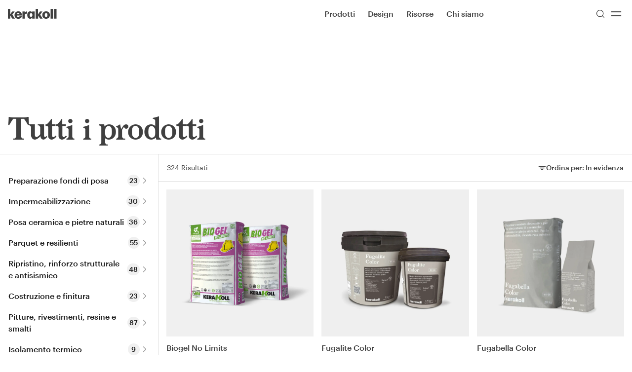

--- FILE ---
content_type: text/html; charset=utf-8
request_url: https://ch.kerakoll.com/it-CH/c/all-products
body_size: 30104
content:
<!DOCTYPE html><html lang="it" class="__variable_b00ce4 __variable_846ba6"><head><meta charSet="utf-8"/><meta name="viewport" content="width=device-width, initial-scale=1"/><link rel="stylesheet" href="/_next/static/css/788c0c7a07fdfdf6.css?dpl=dpl_DxpeXrs7Wi4draJrgSkphEPcApzc" data-precedence="next"/><link rel="stylesheet" href="/_next/static/css/daae01ea273db3e4.css?dpl=dpl_DxpeXrs7Wi4draJrgSkphEPcApzc" data-precedence="next"/><link rel="stylesheet" href="/_next/static/css/0f7f6708ca255e91.css?dpl=dpl_DxpeXrs7Wi4draJrgSkphEPcApzc" data-precedence="next"/><link rel="stylesheet" href="/_next/static/css/113c3451cd2849dc.css?dpl=dpl_DxpeXrs7Wi4draJrgSkphEPcApzc" data-precedence="next"/><link rel="stylesheet" href="/_next/static/css/f5601f8aced15544.css?dpl=dpl_DxpeXrs7Wi4draJrgSkphEPcApzc" data-precedence="next"/><link rel="stylesheet" href="/_next/static/css/76148a0f44794c19.css?dpl=dpl_DxpeXrs7Wi4draJrgSkphEPcApzc" data-precedence="next"/><link rel="preload" as="script" fetchPriority="low" href="/_next/static/chunks/webpack-da7ad90ab737b1b5.js?dpl=dpl_DxpeXrs7Wi4draJrgSkphEPcApzc"/><script src="/_next/static/chunks/4bd1b696-182b6b13bdad92e3.js?dpl=dpl_DxpeXrs7Wi4draJrgSkphEPcApzc" async=""></script><script src="/_next/static/chunks/1255-71e5cdbe0b3d59a3.js?dpl=dpl_DxpeXrs7Wi4draJrgSkphEPcApzc" async=""></script><script src="/_next/static/chunks/main-app-0ee650784ad95c4e.js?dpl=dpl_DxpeXrs7Wi4draJrgSkphEPcApzc" async=""></script><script src="/_next/static/chunks/1811-b71ad593e0fbc40c.js?dpl=dpl_DxpeXrs7Wi4draJrgSkphEPcApzc" async=""></script><script src="/_next/static/chunks/app/global-error-c5f61c6088adc15b.js?dpl=dpl_DxpeXrs7Wi4draJrgSkphEPcApzc" async=""></script><script src="/_next/static/chunks/c15bf2b0-1894ff94ed039d0f.js?dpl=dpl_DxpeXrs7Wi4draJrgSkphEPcApzc" async=""></script><script src="/_next/static/chunks/2360-0f87e8ef6c43749d.js?dpl=dpl_DxpeXrs7Wi4draJrgSkphEPcApzc" async=""></script><script src="/_next/static/chunks/7679-472bc8f566fb557a.js?dpl=dpl_DxpeXrs7Wi4draJrgSkphEPcApzc" async=""></script><script src="/_next/static/chunks/2218-8411b661284e9053.js?dpl=dpl_DxpeXrs7Wi4draJrgSkphEPcApzc" async=""></script><script src="/_next/static/chunks/3783-2128ba8014cf8f5f.js?dpl=dpl_DxpeXrs7Wi4draJrgSkphEPcApzc" async=""></script><script src="/_next/static/chunks/1180-6bc47d969ada9d03.js?dpl=dpl_DxpeXrs7Wi4draJrgSkphEPcApzc" async=""></script><script src="/_next/static/chunks/2738-9b51469929e173b9.js?dpl=dpl_DxpeXrs7Wi4draJrgSkphEPcApzc" async=""></script><script src="/_next/static/chunks/8767-21befdde57f1b685.js?dpl=dpl_DxpeXrs7Wi4draJrgSkphEPcApzc" async=""></script><script src="/_next/static/chunks/8496-019fafc84229a3a3.js?dpl=dpl_DxpeXrs7Wi4draJrgSkphEPcApzc" async=""></script><script src="/_next/static/chunks/7035-21b1385ae36947fc.js?dpl=dpl_DxpeXrs7Wi4draJrgSkphEPcApzc" async=""></script><script src="/_next/static/chunks/1964-0d30a5fd79fe0139.js?dpl=dpl_DxpeXrs7Wi4draJrgSkphEPcApzc" async=""></script><script src="/_next/static/chunks/4210-8cbcba6407f8826b.js?dpl=dpl_DxpeXrs7Wi4draJrgSkphEPcApzc" async=""></script><script src="/_next/static/chunks/1586-4cece0fd87c3c063.js?dpl=dpl_DxpeXrs7Wi4draJrgSkphEPcApzc" async=""></script><script src="/_next/static/chunks/3179-21ff7f7be31c2b59.js?dpl=dpl_DxpeXrs7Wi4draJrgSkphEPcApzc" async=""></script><script src="/_next/static/chunks/9052-c5895e0eb5ed278e.js?dpl=dpl_DxpeXrs7Wi4draJrgSkphEPcApzc" async=""></script><script src="/_next/static/chunks/4655-13238dc008c27bd8.js?dpl=dpl_DxpeXrs7Wi4draJrgSkphEPcApzc" async=""></script><script src="/_next/static/chunks/276-49e4e02d0da0c95a.js?dpl=dpl_DxpeXrs7Wi4draJrgSkphEPcApzc" async=""></script><script src="/_next/static/chunks/3126-6d7f426461a31707.js?dpl=dpl_DxpeXrs7Wi4draJrgSkphEPcApzc" async=""></script><script src="/_next/static/chunks/6421-cf8b970cba356791.js?dpl=dpl_DxpeXrs7Wi4draJrgSkphEPcApzc" async=""></script><script src="/_next/static/chunks/141-fdb6956b400edd77.js?dpl=dpl_DxpeXrs7Wi4draJrgSkphEPcApzc" async=""></script><script src="/_next/static/chunks/6066-9e5d6a5625a51346.js?dpl=dpl_DxpeXrs7Wi4draJrgSkphEPcApzc" async=""></script><script src="/_next/static/chunks/app/%5Blocale%5D/layout-35d851f6e64b368d.js?dpl=dpl_DxpeXrs7Wi4draJrgSkphEPcApzc" async=""></script><script src="/_next/static/chunks/2978-53507f2f755d8190.js?dpl=dpl_DxpeXrs7Wi4draJrgSkphEPcApzc" async=""></script><script src="/_next/static/chunks/6405-cc2a898a5e939b09.js?dpl=dpl_DxpeXrs7Wi4draJrgSkphEPcApzc" async=""></script><script src="/_next/static/chunks/app/%5Blocale%5D/%5B...rest%5D/page-44d11c777069cc83.js?dpl=dpl_DxpeXrs7Wi4draJrgSkphEPcApzc" async=""></script><script src="/_next/static/chunks/app/%5Blocale%5D/error-85b7e2db70e3a957.js?dpl=dpl_DxpeXrs7Wi4draJrgSkphEPcApzc" async=""></script><script src="/_next/static/chunks/9943-44000c5f65239fc7.js?dpl=dpl_DxpeXrs7Wi4draJrgSkphEPcApzc" async=""></script><script src="/_next/static/chunks/app/%5Blocale%5D/c/all-products/page-820ff63f1f2ec6d1.js?dpl=dpl_DxpeXrs7Wi4draJrgSkphEPcApzc" async=""></script><link rel="preload" href="https://www.googletagmanager.com/gtm.js?id=GTM-PV5XXFXG" as="script"/><meta name="next-size-adjust" content=""/><script src="/_next/static/chunks/polyfills-42372ed130431b0a.js?dpl=dpl_DxpeXrs7Wi4draJrgSkphEPcApzc" noModule=""></script></head><body><div hidden=""><!--$?--><template id="B:0"></template><!--/$--></div><a href="#main-content" class="sr-only focus:not-sr-only focus:fixed focus:top-xl focus:left-xl focus:z-50 focus:bg-bg-primary focus:text-fg-primary focus:px-xl focus:py-md focus:rounded-xs focus:shadow-ring-02 focus:outline-none">Skip to main content</a><div class="fixed inset-x-0 top-0 z-20"><div class="flex justify-between items-center transform duration-150 py-3 px-4 menu-theme text-fg-secondary"><div class=""><a href="/it-CH"><span class="sr-only">Go to Homepage</span><svg class="w-full h-full" width="99" height="20" viewBox="0 0 99 20" xmlns="http://www.w3.org/2000/svg"><path fill="currentColor" d="M0 19.65H4.87063V13.4L8.70811 19.65H14.0707L9.0033 11.7L13.6771 5.25H8.65889L4.87063 11V0H0V19.65ZM20.9585 20C25.1895 20 27.6986 18.15 28.1414 14.9H23.6152C23.4184 15.85 22.7296 16.55 21.2044 16.55C19.4825 16.55 18.4493 15.5 18.2526 13.55H28.2398V12.3C28.2398 7.1 24.9435 4.9 21.0569 4.9C16.8258 4.9 13.4311 7.8 13.4311 12.4V12.6C13.3328 17.35 16.5798 20 20.9585 20ZM18.3017 10.85C18.5478 9.1 19.5317 8.1 21.0077 8.1C22.582 8.1 23.4184 9.05 23.5168 10.85H18.3017ZM29.4698 19.65H34.3404V12.85C34.3404 10.55 35.9639 9.6 38.9159 9.7V5.1C36.7511 5.1 35.2752 6 34.3404 8.2V5.3H29.4698V19.65ZM45.0656 20C47.0827 20 48.6079 18.85 49.2967 17.35V19.65H54.1673V5.3H49.2967V7.35C48.5095 5.85 47.2303 4.95 45.0656 4.95C41.9662 4.95 39.1618 7.6 39.1618 12.45V12.65C39.2602 17.55 41.9662 20 45.0656 20ZM46.8368 16.2C45.2624 16.2 44.2293 14.95 44.2293 12.6V12.35C44.2293 9.9 45.2624 8.65 46.9352 8.65C48.5587 8.65 49.641 9.9 49.641 12.35V12.5C49.4934 15 48.3619 16.2 46.8368 16.2ZM56.2829 19.65H61.1537V13.4L64.9907 19.65H70.3534L65.3352 11.7L70.0089 5.25H64.9417L61.1041 11V0H56.2336C56.2829 0 56.2829 19.65 56.2829 19.65ZM77.3397 16.3C75.4211 16.3 74.5845 15 74.5845 12.5V12.3C74.5845 9.9 75.6179 8.6 77.3397 8.6C79.1601 8.6 80.0948 9.9 80.0948 12.4V12.6C80.0948 15 79.1601 16.3 77.3397 16.3ZM77.3397 20C81.6689 20 85.0639 17.2 85.0639 12.5V12.3C85.0639 7.7 81.6689 4.9 77.3397 4.9C73.0104 4.9 69.6154 7.8 69.6154 12.4V12.6C69.6154 17.25 73.0104 20 77.3397 20ZM91.3122 0H86.5399V19.65H91.3122V0ZM98.3966 0H93.6243V19.65H98.3966V0Z"></path></svg></a></div><div class="w-1/2 flex justify-end lg:justify-between items-center lg:pl-xl"><nav class="hidden lg:block h-full" role="navigation" aria-label="Main Menu"><button class="ring-offset-background focus-visible:ring-2 focus-visible:ring-ring focus-visible:ring-offset-2 disabled:opacity-50 [&amp;_svg]:shrink-0 py-2 h-max inline-flex items-center box-border justify-center gap-2 whitespace-nowrap rounded-xs font-Graphik border border-transparent focus-visible:outline-none focus-visible:shadow-ring-01 disabled:pointer-events-none disabled:cursor-not-allowed disabled:text-fg-disabled [&amp;_svg]:pointer-events-none line-md py-lg px-4 text-base bg-transparent transition-opacity hover:opacity-50 hover:bg-transparent !p-0 mr-3xl font-medium text-inherit">Prodotti</button><button class="ring-offset-background focus-visible:ring-2 focus-visible:ring-ring focus-visible:ring-offset-2 disabled:opacity-50 [&amp;_svg]:shrink-0 py-2 h-max inline-flex items-center box-border justify-center gap-2 whitespace-nowrap rounded-xs font-Graphik border border-transparent focus-visible:outline-none focus-visible:shadow-ring-01 disabled:pointer-events-none disabled:cursor-not-allowed disabled:text-fg-disabled [&amp;_svg]:pointer-events-none line-md py-lg px-4 text-base bg-transparent transition-opacity hover:opacity-50 hover:bg-transparent !p-0 mr-3xl font-medium text-inherit">Design</button><a class="ring-offset-background focus-visible:ring-2 focus-visible:ring-ring focus-visible:ring-offset-2 disabled:opacity-50 [&amp;_svg]:shrink-0 py-2 h-max inline-flex items-center box-border justify-center gap-2 whitespace-nowrap rounded-xs font-Graphik border border-transparent focus-visible:outline-none focus-visible:shadow-ring-01 disabled:pointer-events-none disabled:cursor-not-allowed disabled:text-fg-disabled [&amp;_svg]:pointer-events-none line-md py-lg px-4 text-base bg-transparent transition-opacity hover:opacity-50 hover:bg-transparent !p-0 mr-3xl font-medium text-inherit" href="/it-CH/risorse">Risorse</a><a class="ring-offset-background focus-visible:ring-2 focus-visible:ring-ring focus-visible:ring-offset-2 disabled:opacity-50 [&amp;_svg]:shrink-0 py-2 h-max inline-flex items-center box-border justify-center gap-2 whitespace-nowrap rounded-xs font-Graphik border border-transparent focus-visible:outline-none focus-visible:shadow-ring-01 disabled:pointer-events-none disabled:cursor-not-allowed disabled:text-fg-disabled [&amp;_svg]:pointer-events-none line-md py-lg px-4 text-base bg-transparent transition-opacity hover:opacity-50 hover:bg-transparent !p-0 mr-3xl font-medium text-inherit" href="/it-CH/about">Chi siamo</a></nav><div class="flex gap-3 items-center h-full"><button class="ring-offset-background focus-visible:ring-2 focus-visible:ring-ring focus-visible:ring-offset-2 disabled:opacity-50 [&amp;_svg]:shrink-0 py-2 inline-flex items-center box-border justify-center gap-2 whitespace-nowrap rounded-xs font-Graphik border border-transparent focus-visible:outline-none focus-visible:shadow-ring-01 disabled:pointer-events-none disabled:cursor-not-allowed disabled:text-fg-disabled [&amp;_svg]:pointer-events-none line-md py-lg px-4 text-base font-medium bg-transparent transition-opacity hover:opacity-50 hover:bg-transparent !p-0 text-inherit w-8 h-8" aria-label="Cerca" type="button" aria-haspopup="dialog" aria-expanded="false" aria-controls="radix-_R_1kprivb_" data-state="closed"><svg xmlns="http://www.w3.org/2000/svg" width="24" height="24" viewBox="0 0 24 24" fill="none" stroke="currentColor" stroke-width="1.5" stroke-linecap="round" stroke-linejoin="round" class="lucide lucide-search w-5 h-5"><circle cx="11" cy="11" r="8"></circle><path d="m21 21-4.3-4.3"></path></svg></button><button class="ring-offset-background focus-visible:ring-2 focus-visible:ring-ring focus-visible:ring-offset-2 disabled:opacity-50 [&amp;_svg]:shrink-0 py-2 inline-flex items-center box-border justify-center gap-2 whitespace-nowrap rounded-xs font-Graphik border border-transparent focus-visible:outline-none focus-visible:shadow-ring-01 disabled:pointer-events-none disabled:cursor-not-allowed disabled:text-fg-disabled [&amp;_svg]:pointer-events-none line-md py-lg px-4 text-base font-medium bg-transparent transition-opacity hover:opacity-50 hover:bg-transparent !p-0 text-inherit w-8 h-8" aria-label="Menu"><svg xmlns="http://www.w3.org/2000/svg" width="2rem" height="2rem" viewBox="0 0 24 24" fill="none" stroke="currentColor" stroke-width="1.5" stroke-linecap="round" stroke-linejoin="round" class="lucide lucide-equal"><line x1="5" x2="19" y1="9" y2="9"></line><line x1="5" x2="19" y1="15" y2="15"></line></svg></button></div></div></div><div class="z-50"><div></div></div></div><!--$--><!--/$--><div class="w-full"><div class="p-xl relative mt-navbar"><div class="pt-[100px] lg:pt-[164px]" style="background-color:transparent;color:inherit"><h1 class="text-5xl leading-13 tracking-tightest lg:text-6xl lg:leading-14 xl:text-7xl xl:leading-15 font-Larish">Tutti i prodotti</h1><div class="absolute top-xl left-xl"></div></div></div><!--$?--><template id="B:1"></template><!--/$--></div><!--$?--><template id="B:2"></template><!--/$--><div class="dark"><footer role="contentinfo" class="dark:bg-primary dark:text-fg-primary-inverse text-fg-secondary"><div class="h-full footer"><div class="md:py-xl md:pb-7xl lg:p-0 lg:pb-10xl grid grid-cols-2 lg:grid-cols-6 lg:gap-4"><div class="pt-xl col-span-2 px-xl"><div class=""><p class="font-Graphik text-base leading-6 xl:text-lg xl:leading-7 min-h-5 xl:min-h-6"><strong class="font-medium">Kerakoll Spa</strong></p><p class="font-Graphik text-base leading-6 xl:text-lg xl:leading-7 min-h-5 xl:min-h-6">via dell’Artigianato, 9</p><p class="font-Graphik text-base leading-6 xl:text-lg xl:leading-7 min-h-5 xl:min-h-6">41049 Sassuolo (MO) Italia</p><p class="font-Graphik text-base leading-6 xl:text-lg xl:leading-7 min-h-5 xl:min-h-6">Tel. <a target="_self" href="tel:+390536816511">+39 0536 816 511</a></p><p class="font-Graphik text-base leading-6 xl:text-lg xl:leading-7 min-h-5 xl:min-h-6"><a target="_self" href="mailto:info@kerakoll.com">info@kerakoll.com</a></p></div></div><div class="p-xl"><span class="font-Graphik text-base leading-6 xl:text-lg xl:leading-7 dark:text-fg-tertiary-inverse text-fg-tertiary">Contenuti</span><div class="pt-xl"><div class="pb-xs"><a href="c/all-products" class="text-sm ring-offset-background focus-visible:ring-2 focus-visible:ring-ring focus-visible:ring-offset-2 disabled:opacity-50 [&amp;_svg]:shrink-0 h-max inline-flex items-center box-border justify-center gap-2 whitespace-nowrap rounded-xs font-Graphik leading-5 border border-transparent focus-visible:outline-none focus-visible:shadow-ring-01 disabled:pointer-events-none disabled:cursor-not-allowed disabled:text-fg-disabled [&amp;_svg]:pointer-events-none line-none px-0 py-0 font-normal bg-transparent transition-opacity hover:opacity-50 hover:bg-transparent !p-0 dark:text-fg-primary-inverse text-fg-secondary"><span class="font-Graphik text-base leading-6 xl:text-lg xl:leading-7">Prodotti</span></a></div><div class="pb-xs"><a class="text-sm ring-offset-background focus-visible:ring-2 focus-visible:ring-ring focus-visible:ring-offset-2 disabled:opacity-50 [&amp;_svg]:shrink-0 h-max inline-flex items-center box-border justify-center gap-2 whitespace-nowrap rounded-xs font-Graphik leading-5 border border-transparent focus-visible:outline-none focus-visible:shadow-ring-01 disabled:pointer-events-none disabled:cursor-not-allowed disabled:text-fg-disabled [&amp;_svg]:pointer-events-none line-none px-0 py-0 font-normal bg-transparent transition-opacity hover:opacity-50 hover:bg-transparent !p-0 dark:text-fg-primary-inverse text-fg-secondary" href="/it-CH/color-fill"><span class="font-Graphik text-base leading-6 xl:text-lg xl:leading-7">Color Fill</span></a></div><div class="pb-xs"><a class="text-sm ring-offset-background focus-visible:ring-2 focus-visible:ring-ring focus-visible:ring-offset-2 disabled:opacity-50 [&amp;_svg]:shrink-0 h-max inline-flex items-center box-border justify-center gap-2 whitespace-nowrap rounded-xs font-Graphik leading-5 border border-transparent focus-visible:outline-none focus-visible:shadow-ring-01 disabled:pointer-events-none disabled:cursor-not-allowed disabled:text-fg-disabled [&amp;_svg]:pointer-events-none line-none px-0 py-0 font-normal bg-transparent transition-opacity hover:opacity-50 hover:bg-transparent !p-0 dark:text-fg-primary-inverse text-fg-secondary" href="/it-CH/superfici"><span class="font-Graphik text-base leading-6 xl:text-lg xl:leading-7">Superfici &amp; Finiture</span></a></div></div></div><div class="p-xl"><span class="font-Graphik text-base leading-6 xl:text-lg xl:leading-7 dark:text-fg-tertiary-inverse text-fg-tertiary">Azienda</span><div class="pt-xl"><div class="pb-xs"><a class="text-sm ring-offset-background focus-visible:ring-2 focus-visible:ring-ring focus-visible:ring-offset-2 disabled:opacity-50 [&amp;_svg]:shrink-0 h-max inline-flex items-center box-border justify-center gap-2 whitespace-nowrap rounded-xs font-Graphik leading-5 border border-transparent focus-visible:outline-none focus-visible:shadow-ring-01 disabled:pointer-events-none disabled:cursor-not-allowed disabled:text-fg-disabled [&amp;_svg]:pointer-events-none line-none px-0 py-0 font-normal bg-transparent transition-opacity hover:opacity-50 hover:bg-transparent !p-0 dark:text-fg-primary-inverse text-fg-secondary" href="/it-CH/about"><span class="font-Graphik text-base leading-6 xl:text-lg xl:leading-7">Chi siamo</span></a></div><div class="pb-xs"><a class="text-sm ring-offset-background focus-visible:ring-2 focus-visible:ring-ring focus-visible:ring-offset-2 disabled:opacity-50 [&amp;_svg]:shrink-0 h-max inline-flex items-center box-border justify-center gap-2 whitespace-nowrap rounded-xs font-Graphik leading-5 border border-transparent focus-visible:outline-none focus-visible:shadow-ring-01 disabled:pointer-events-none disabled:cursor-not-allowed disabled:text-fg-disabled [&amp;_svg]:pointer-events-none line-none px-0 py-0 font-normal bg-transparent transition-opacity hover:opacity-50 hover:bg-transparent !p-0 dark:text-fg-primary-inverse text-fg-secondary" href="/it-CH/lavora-con-noi"><span class="font-Graphik text-base leading-6 xl:text-lg xl:leading-7">Lavora con noi</span></a></div><div class="pb-xs"><a href="https://www.kerakollgroup.com" target="_blank" class="text-sm ring-offset-background focus-visible:ring-2 focus-visible:ring-ring focus-visible:ring-offset-2 disabled:opacity-50 [&amp;_svg]:shrink-0 h-max inline-flex items-center box-border justify-center gap-2 whitespace-nowrap rounded-xs font-Graphik leading-5 border border-transparent focus-visible:outline-none focus-visible:shadow-ring-01 disabled:pointer-events-none disabled:cursor-not-allowed disabled:text-fg-disabled [&amp;_svg]:pointer-events-none line-none px-0 py-0 font-normal bg-transparent transition-opacity hover:opacity-50 hover:bg-transparent !p-0 dark:text-fg-primary-inverse text-fg-secondary"><span class="font-Graphik text-base leading-6 xl:text-lg xl:leading-7">Kerakoll Group</span></a></div></div></div><div class="p-xl"><span class="font-Graphik text-base leading-6 xl:text-lg xl:leading-7 dark:text-fg-tertiary-inverse text-fg-tertiary">Servizi</span><div class="pt-xl"><div class="pb-xs"><a class="text-sm ring-offset-background focus-visible:ring-2 focus-visible:ring-ring focus-visible:ring-offset-2 disabled:opacity-50 [&amp;_svg]:shrink-0 h-max inline-flex items-center box-border justify-center gap-2 whitespace-nowrap rounded-xs font-Graphik leading-5 border border-transparent focus-visible:outline-none focus-visible:shadow-ring-01 disabled:pointer-events-none disabled:cursor-not-allowed disabled:text-fg-disabled [&amp;_svg]:pointer-events-none line-none px-0 py-0 font-normal bg-transparent transition-opacity hover:opacity-50 hover:bg-transparent !p-0 dark:text-fg-primary-inverse text-fg-secondary" href="/it-CH/risorse"><span class="font-Graphik text-base leading-6 xl:text-lg xl:leading-7">Risorse</span></a></div><div class="pb-xs"><a class="text-sm ring-offset-background focus-visible:ring-2 focus-visible:ring-ring focus-visible:ring-offset-2 disabled:opacity-50 [&amp;_svg]:shrink-0 h-max inline-flex items-center box-border justify-center gap-2 whitespace-nowrap rounded-xs font-Graphik leading-5 border border-transparent focus-visible:outline-none focus-visible:shadow-ring-01 disabled:pointer-events-none disabled:cursor-not-allowed disabled:text-fg-disabled [&amp;_svg]:pointer-events-none line-none px-0 py-0 font-normal bg-transparent transition-opacity hover:opacity-50 hover:bg-transparent !p-0 dark:text-fg-primary-inverse text-fg-secondary" href="/it-CH/contatti"><span class="font-Graphik text-base leading-6 xl:text-lg xl:leading-7">Contatti</span></a></div></div></div><div class="p-xl"><span class="font-Graphik text-base leading-6 xl:text-lg xl:leading-7 dark:text-fg-tertiary-inverse text-fg-tertiary">Social</span><div class="pt-xl"><div class="pb-xs"><a href="https://www.facebook.com/kerakollofficial/" target="_blank" class="text-sm ring-offset-background focus-visible:ring-2 focus-visible:ring-ring focus-visible:ring-offset-2 disabled:opacity-50 [&amp;_svg]:shrink-0 h-max inline-flex items-center box-border justify-center gap-2 whitespace-nowrap rounded-xs font-Graphik leading-5 border border-transparent focus-visible:outline-none focus-visible:shadow-ring-01 disabled:pointer-events-none disabled:cursor-not-allowed disabled:text-fg-disabled [&amp;_svg]:pointer-events-none line-none px-0 py-0 font-normal bg-transparent transition-opacity hover:opacity-50 hover:bg-transparent !p-0 dark:text-fg-primary-inverse text-fg-secondary"><span class="font-Graphik text-base leading-6 xl:text-lg xl:leading-7">Facebook</span></a></div><div class="pb-xs"><a href="https://www.instagram.com/kerakoll/" target="_blank" class="text-sm ring-offset-background focus-visible:ring-2 focus-visible:ring-ring focus-visible:ring-offset-2 disabled:opacity-50 [&amp;_svg]:shrink-0 h-max inline-flex items-center box-border justify-center gap-2 whitespace-nowrap rounded-xs font-Graphik leading-5 border border-transparent focus-visible:outline-none focus-visible:shadow-ring-01 disabled:pointer-events-none disabled:cursor-not-allowed disabled:text-fg-disabled [&amp;_svg]:pointer-events-none line-none px-0 py-0 font-normal bg-transparent transition-opacity hover:opacity-50 hover:bg-transparent !p-0 dark:text-fg-primary-inverse text-fg-secondary"><span class="font-Graphik text-base leading-6 xl:text-lg xl:leading-7">Instagram</span></a></div><div class="pb-xs"><a href="https://www.linkedin.com/company/kerakoll-group" target="_blank" class="text-sm ring-offset-background focus-visible:ring-2 focus-visible:ring-ring focus-visible:ring-offset-2 disabled:opacity-50 [&amp;_svg]:shrink-0 h-max inline-flex items-center box-border justify-center gap-2 whitespace-nowrap rounded-xs font-Graphik leading-5 border border-transparent focus-visible:outline-none focus-visible:shadow-ring-01 disabled:pointer-events-none disabled:cursor-not-allowed disabled:text-fg-disabled [&amp;_svg]:pointer-events-none line-none px-0 py-0 font-normal bg-transparent transition-opacity hover:opacity-50 hover:bg-transparent !p-0 dark:text-fg-primary-inverse text-fg-secondary"><span class="font-Graphik text-base leading-6 xl:text-lg xl:leading-7">LinkedIn</span></a></div><div class="pb-xs"><a href="https://www.youtube.com/c/KerakollOfficial" target="_blank" class="text-sm ring-offset-background focus-visible:ring-2 focus-visible:ring-ring focus-visible:ring-offset-2 disabled:opacity-50 [&amp;_svg]:shrink-0 h-max inline-flex items-center box-border justify-center gap-2 whitespace-nowrap rounded-xs font-Graphik leading-5 border border-transparent focus-visible:outline-none focus-visible:shadow-ring-01 disabled:pointer-events-none disabled:cursor-not-allowed disabled:text-fg-disabled [&amp;_svg]:pointer-events-none line-none px-0 py-0 font-normal bg-transparent transition-opacity hover:opacity-50 hover:bg-transparent !p-0 dark:text-fg-primary-inverse text-fg-secondary"><span class="font-Graphik text-base leading-6 xl:text-lg xl:leading-7">YouTube</span></a></div></div></div></div></div><div class="lg:flex"><div class="lg:w-1/2"><svg class="w-full h-auto p-xl dark:text-fg-primary-inverse text-fg-secondary" width="99" height="20" viewBox="0 0 99 20" xmlns="http://www.w3.org/2000/svg"><path fill="currentColor" d="M0 19.65H4.87063V13.4L8.70811 19.65H14.0707L9.0033 11.7L13.6771 5.25H8.65889L4.87063 11V0H0V19.65ZM20.9585 20C25.1895 20 27.6986 18.15 28.1414 14.9H23.6152C23.4184 15.85 22.7296 16.55 21.2044 16.55C19.4825 16.55 18.4493 15.5 18.2526 13.55H28.2398V12.3C28.2398 7.1 24.9435 4.9 21.0569 4.9C16.8258 4.9 13.4311 7.8 13.4311 12.4V12.6C13.3328 17.35 16.5798 20 20.9585 20ZM18.3017 10.85C18.5478 9.1 19.5317 8.1 21.0077 8.1C22.582 8.1 23.4184 9.05 23.5168 10.85H18.3017ZM29.4698 19.65H34.3404V12.85C34.3404 10.55 35.9639 9.6 38.9159 9.7V5.1C36.7511 5.1 35.2752 6 34.3404 8.2V5.3H29.4698V19.65ZM45.0656 20C47.0827 20 48.6079 18.85 49.2967 17.35V19.65H54.1673V5.3H49.2967V7.35C48.5095 5.85 47.2303 4.95 45.0656 4.95C41.9662 4.95 39.1618 7.6 39.1618 12.45V12.65C39.2602 17.55 41.9662 20 45.0656 20ZM46.8368 16.2C45.2624 16.2 44.2293 14.95 44.2293 12.6V12.35C44.2293 9.9 45.2624 8.65 46.9352 8.65C48.5587 8.65 49.641 9.9 49.641 12.35V12.5C49.4934 15 48.3619 16.2 46.8368 16.2ZM56.2829 19.65H61.1537V13.4L64.9907 19.65H70.3534L65.3352 11.7L70.0089 5.25H64.9417L61.1041 11V0H56.2336C56.2829 0 56.2829 19.65 56.2829 19.65ZM77.3397 16.3C75.4211 16.3 74.5845 15 74.5845 12.5V12.3C74.5845 9.9 75.6179 8.6 77.3397 8.6C79.1601 8.6 80.0948 9.9 80.0948 12.4V12.6C80.0948 15 79.1601 16.3 77.3397 16.3ZM77.3397 20C81.6689 20 85.0639 17.2 85.0639 12.5V12.3C85.0639 7.7 81.6689 4.9 77.3397 4.9C73.0104 4.9 69.6154 7.8 69.6154 12.4V12.6C69.6154 17.25 73.0104 20 77.3397 20ZM91.3122 0H86.5399V19.65H91.3122V0ZM98.3966 0H93.6243V19.65H98.3966V0Z"></path></svg></div><div class="ml-auto mt-auto p-xl"><button class="ring-offset-background focus-visible:ring-2 focus-visible:ring-ring focus-visible:ring-offset-2 disabled:opacity-50 [&amp;_svg]:shrink-0 py-2 h-max inline-flex items-center box-border justify-center gap-2 whitespace-nowrap rounded-xs font-Graphik border border-transparent transition-colors focus-visible:outline-none focus-visible:shadow-ring-01 disabled:pointer-events-none disabled:cursor-not-allowed disabled:text-fg-disabled [&amp;_svg]:pointer-events-none line-md py-lg px-4 text-base bg-bg-action-inverse-trans backdrop-blur text-fg-action-inverse hover:bg-fg-disabled-inverse disabled:bg-bg-disabled-inverse font-medium undefined" type="button" aria-haspopup="dialog" aria-expanded="false" aria-controls="radix-_R_2erivb_" data-state="closed" aria-label="Open locale switcher"><svg xmlns="http://www.w3.org/2000/svg" width="24" height="24" viewBox="0 0 24 24" fill="none" stroke="currentColor" stroke-width="1.5" stroke-linecap="round" stroke-linejoin="round" class="lucide lucide-globe w-5 h-5"><circle cx="12" cy="12" r="10"></circle><path d="M12 2a14.5 14.5 0 0 0 0 20 14.5 14.5 0 0 0 0-20"></path><path d="M2 12h20"></path></svg>Switzerland<span class="text-fg-tertiary font-normal">Italian</span></button></div></div><div class="h-full flex flex-col lg:flex-row p-xl gap-y-4xl border-t dark:border-quaternary-inverse border-quaternary"><div class="flex flex-wrap gap-x-xl gap-y-md lg:gap-3xl"><div><a class="text-sm ring-offset-background focus-visible:ring-2 focus-visible:ring-ring focus-visible:ring-offset-2 disabled:opacity-50 [&amp;_svg]:shrink-0 h-max inline-flex items-center box-border justify-center gap-2 whitespace-nowrap rounded-xs font-Graphik leading-5 border border-transparent focus-visible:outline-none focus-visible:shadow-ring-01 disabled:pointer-events-none disabled:cursor-not-allowed disabled:text-fg-disabled [&amp;_svg]:pointer-events-none line-none px-0 py-0 font-normal bg-transparent transition-opacity hover:opacity-50 hover:bg-transparent !p-0 dark:text-fg-primary-inverse text-fg-secondary" href="/it-CH/privacy-policy"><span class="font-Graphik text-sm leading-5 xl:text-base xl:leading-6">Privacy Policy</span></a></div><div><a class="text-sm ring-offset-background focus-visible:ring-2 focus-visible:ring-ring focus-visible:ring-offset-2 disabled:opacity-50 [&amp;_svg]:shrink-0 h-max inline-flex items-center box-border justify-center gap-2 whitespace-nowrap rounded-xs font-Graphik leading-5 border border-transparent focus-visible:outline-none focus-visible:shadow-ring-01 disabled:pointer-events-none disabled:cursor-not-allowed disabled:text-fg-disabled [&amp;_svg]:pointer-events-none line-none px-0 py-0 font-normal bg-transparent transition-opacity hover:opacity-50 hover:bg-transparent !p-0 dark:text-fg-primary-inverse text-fg-secondary" href="/it-CH/cookie-policy"><span class="font-Graphik text-sm leading-5 xl:text-base xl:leading-6">Cookie Policy</span></a></div><div><a class="text-sm ring-offset-background focus-visible:ring-2 focus-visible:ring-ring focus-visible:ring-offset-2 disabled:opacity-50 [&amp;_svg]:shrink-0 h-max inline-flex items-center box-border justify-center gap-2 whitespace-nowrap rounded-xs font-Graphik leading-5 border border-transparent focus-visible:outline-none focus-visible:shadow-ring-01 disabled:pointer-events-none disabled:cursor-not-allowed disabled:text-fg-disabled [&amp;_svg]:pointer-events-none line-none px-0 py-0 font-normal bg-transparent transition-opacity hover:opacity-50 hover:bg-transparent !p-0 dark:text-fg-primary-inverse text-fg-secondary" href="/it-CH/termini-condizioni"><span class="font-Graphik text-sm leading-5 xl:text-base xl:leading-6">Terms &amp; Conditions</span></a></div><div><a class="text-sm ring-offset-background focus-visible:ring-2 focus-visible:ring-ring focus-visible:ring-offset-2 disabled:opacity-50 [&amp;_svg]:shrink-0 h-max inline-flex items-center box-border justify-center gap-2 whitespace-nowrap rounded-xs font-Graphik leading-5 border border-transparent focus-visible:outline-none focus-visible:shadow-ring-01 disabled:pointer-events-none disabled:cursor-not-allowed disabled:text-fg-disabled [&amp;_svg]:pointer-events-none line-none px-0 py-0 font-normal bg-transparent transition-opacity hover:opacity-50 hover:bg-transparent !p-0 dark:text-fg-primary-inverse text-fg-secondary" href="/it-CH/condizioni-generali-vendita"><span class="font-Graphik text-sm leading-5 xl:text-base xl:leading-6">General conditions of sale</span></a></div></div><span class="font-Graphik text-sm leading-5 xl:text-base xl:leading-6 lg:ml-auto dark:text-fg-tertiary-inverse text-fg-tertiary">© 2025 - Kerakoll Spa</span></div></footer></div><script>requestAnimationFrame(function(){$RT=performance.now()});</script><script src="/_next/static/chunks/webpack-da7ad90ab737b1b5.js?dpl=dpl_DxpeXrs7Wi4draJrgSkphEPcApzc" id="_R_" async=""></script><div hidden id="S:1"><div class="w-full"><div class="lg:grid lg:grid-cols-12 pb-5xl lg:pb-8xl border-quaternary"><div class="lg:col-span-3 lg:border-b border-quaternary"><div class="lg:sticky style_topCustom__0Rjnh border-t z-2 max-h-[60vh] lg:max-h-screen overflow-y-auto"><div class="lg:space-y-none lg:py-xl"><div class="hidden lg:block space-y-none py-xl"><a class="ring-offset-background focus-visible:ring-2 focus-visible:ring-ring focus-visible:ring-offset-2 disabled:opacity-50 [&amp;_svg]:shrink-0 py-2 h-max inline-flex items-center box-border justify-center gap-2 whitespace-nowrap rounded-xs font-Graphik border border-transparent focus-visible:outline-none focus-visible:shadow-ring-01 disabled:pointer-events-none disabled:cursor-not-allowed disabled:text-fg-disabled [&amp;_svg]:pointer-events-none line-md py-lg px-4 text-base font-medium text-fg-action bg-transparent transition-opacity hover:opacity-50 hover:bg-transparent !p-0 block w-full" href="/it-CH/c/preparazione-fondi-di-posa"><div class="flex items-center justify-between w-full px-xl py-md"><div class="flex items-center flex-1 min-w-0"><span class="flex-1 break-words whitespace-break-spaces w-5/6">Preparazione fondi di posa</span></div><div class="flex items-center gap-md flex-none"><span class="font-medium font-Graphik text-sm leading-5 xl:text-base xl:leading-6 flex items-center justify-center px-xs py-xxs bg-bg-action-selected min-w-3xl rounded-full"><span class="text-center">23</span></span><svg xmlns="http://www.w3.org/2000/svg" width="1.25rem" height="1.25rem" viewBox="0 0 24 24" fill="none" stroke="currentColor" stroke-width="1.5" stroke-linecap="round" stroke-linejoin="round" class="lucide lucide-chevron-right opacity-50"><path d="m9 18 6-6-6-6"></path></svg></div></div></a><a class="ring-offset-background focus-visible:ring-2 focus-visible:ring-ring focus-visible:ring-offset-2 disabled:opacity-50 [&amp;_svg]:shrink-0 py-2 h-max inline-flex items-center box-border justify-center gap-2 whitespace-nowrap rounded-xs font-Graphik border border-transparent focus-visible:outline-none focus-visible:shadow-ring-01 disabled:pointer-events-none disabled:cursor-not-allowed disabled:text-fg-disabled [&amp;_svg]:pointer-events-none line-md py-lg px-4 text-base font-medium text-fg-action bg-transparent transition-opacity hover:opacity-50 hover:bg-transparent !p-0 block w-full" href="/it-CH/c/impermeabilizzazione"><div class="flex items-center justify-between w-full px-xl py-md"><div class="flex items-center flex-1 min-w-0"><span class="flex-1 break-words whitespace-break-spaces w-5/6">Impermeabilizzazione</span></div><div class="flex items-center gap-md flex-none"><span class="font-medium font-Graphik text-sm leading-5 xl:text-base xl:leading-6 flex items-center justify-center px-xs py-xxs bg-bg-action-selected min-w-3xl rounded-full"><span class="text-center">30</span></span><svg xmlns="http://www.w3.org/2000/svg" width="1.25rem" height="1.25rem" viewBox="0 0 24 24" fill="none" stroke="currentColor" stroke-width="1.5" stroke-linecap="round" stroke-linejoin="round" class="lucide lucide-chevron-right opacity-50"><path d="m9 18 6-6-6-6"></path></svg></div></div></a><a class="ring-offset-background focus-visible:ring-2 focus-visible:ring-ring focus-visible:ring-offset-2 disabled:opacity-50 [&amp;_svg]:shrink-0 py-2 h-max inline-flex items-center box-border justify-center gap-2 whitespace-nowrap rounded-xs font-Graphik border border-transparent focus-visible:outline-none focus-visible:shadow-ring-01 disabled:pointer-events-none disabled:cursor-not-allowed disabled:text-fg-disabled [&amp;_svg]:pointer-events-none line-md py-lg px-4 text-base font-medium text-fg-action bg-transparent transition-opacity hover:opacity-50 hover:bg-transparent !p-0 block w-full" href="/it-CH/c/posa-ceramica-e-pietre-naturali"><div class="flex items-center justify-between w-full px-xl py-md"><div class="flex items-center flex-1 min-w-0"><span class="flex-1 break-words whitespace-break-spaces w-5/6">Posa ceramica e pietre naturali</span></div><div class="flex items-center gap-md flex-none"><span class="font-medium font-Graphik text-sm leading-5 xl:text-base xl:leading-6 flex items-center justify-center px-xs py-xxs bg-bg-action-selected min-w-3xl rounded-full"><span class="text-center">36</span></span><svg xmlns="http://www.w3.org/2000/svg" width="1.25rem" height="1.25rem" viewBox="0 0 24 24" fill="none" stroke="currentColor" stroke-width="1.5" stroke-linecap="round" stroke-linejoin="round" class="lucide lucide-chevron-right opacity-50"><path d="m9 18 6-6-6-6"></path></svg></div></div></a><a class="ring-offset-background focus-visible:ring-2 focus-visible:ring-ring focus-visible:ring-offset-2 disabled:opacity-50 [&amp;_svg]:shrink-0 py-2 h-max inline-flex items-center box-border justify-center gap-2 whitespace-nowrap rounded-xs font-Graphik border border-transparent focus-visible:outline-none focus-visible:shadow-ring-01 disabled:pointer-events-none disabled:cursor-not-allowed disabled:text-fg-disabled [&amp;_svg]:pointer-events-none line-md py-lg px-4 text-base font-medium text-fg-action bg-transparent transition-opacity hover:opacity-50 hover:bg-transparent !p-0 block w-full" href="/it-CH/c/parquet-e-resilienti"><div class="flex items-center justify-between w-full px-xl py-md"><div class="flex items-center flex-1 min-w-0"><span class="flex-1 break-words whitespace-break-spaces w-5/6">Parquet e resilienti</span></div><div class="flex items-center gap-md flex-none"><span class="font-medium font-Graphik text-sm leading-5 xl:text-base xl:leading-6 flex items-center justify-center px-xs py-xxs bg-bg-action-selected min-w-3xl rounded-full"><span class="text-center">55</span></span><svg xmlns="http://www.w3.org/2000/svg" width="1.25rem" height="1.25rem" viewBox="0 0 24 24" fill="none" stroke="currentColor" stroke-width="1.5" stroke-linecap="round" stroke-linejoin="round" class="lucide lucide-chevron-right opacity-50"><path d="m9 18 6-6-6-6"></path></svg></div></div></a><a class="ring-offset-background focus-visible:ring-2 focus-visible:ring-ring focus-visible:ring-offset-2 disabled:opacity-50 [&amp;_svg]:shrink-0 py-2 h-max inline-flex items-center box-border justify-center gap-2 whitespace-nowrap rounded-xs font-Graphik border border-transparent focus-visible:outline-none focus-visible:shadow-ring-01 disabled:pointer-events-none disabled:cursor-not-allowed disabled:text-fg-disabled [&amp;_svg]:pointer-events-none line-md py-lg px-4 text-base font-medium text-fg-action bg-transparent transition-opacity hover:opacity-50 hover:bg-transparent !p-0 block w-full" href="/it-CH/c/ripristino-rinforzo-strutturale-e-antisismico"><div class="flex items-center justify-between w-full px-xl py-md"><div class="flex items-center flex-1 min-w-0"><span class="flex-1 break-words whitespace-break-spaces w-5/6">Ripristino, rinforzo strutturale e antisismico</span></div><div class="flex items-center gap-md flex-none"><span class="font-medium font-Graphik text-sm leading-5 xl:text-base xl:leading-6 flex items-center justify-center px-xs py-xxs bg-bg-action-selected min-w-3xl rounded-full"><span class="text-center">48</span></span><svg xmlns="http://www.w3.org/2000/svg" width="1.25rem" height="1.25rem" viewBox="0 0 24 24" fill="none" stroke="currentColor" stroke-width="1.5" stroke-linecap="round" stroke-linejoin="round" class="lucide lucide-chevron-right opacity-50"><path d="m9 18 6-6-6-6"></path></svg></div></div></a><a class="ring-offset-background focus-visible:ring-2 focus-visible:ring-ring focus-visible:ring-offset-2 disabled:opacity-50 [&amp;_svg]:shrink-0 py-2 h-max inline-flex items-center box-border justify-center gap-2 whitespace-nowrap rounded-xs font-Graphik border border-transparent focus-visible:outline-none focus-visible:shadow-ring-01 disabled:pointer-events-none disabled:cursor-not-allowed disabled:text-fg-disabled [&amp;_svg]:pointer-events-none line-md py-lg px-4 text-base font-medium text-fg-action bg-transparent transition-opacity hover:opacity-50 hover:bg-transparent !p-0 block w-full" href="/it-CH/c/costruzione-e-finitura"><div class="flex items-center justify-between w-full px-xl py-md"><div class="flex items-center flex-1 min-w-0"><span class="flex-1 break-words whitespace-break-spaces w-5/6">Costruzione e finitura</span></div><div class="flex items-center gap-md flex-none"><span class="font-medium font-Graphik text-sm leading-5 xl:text-base xl:leading-6 flex items-center justify-center px-xs py-xxs bg-bg-action-selected min-w-3xl rounded-full"><span class="text-center">23</span></span><svg xmlns="http://www.w3.org/2000/svg" width="1.25rem" height="1.25rem" viewBox="0 0 24 24" fill="none" stroke="currentColor" stroke-width="1.5" stroke-linecap="round" stroke-linejoin="round" class="lucide lucide-chevron-right opacity-50"><path d="m9 18 6-6-6-6"></path></svg></div></div></a><a class="ring-offset-background focus-visible:ring-2 focus-visible:ring-ring focus-visible:ring-offset-2 disabled:opacity-50 [&amp;_svg]:shrink-0 py-2 h-max inline-flex items-center box-border justify-center gap-2 whitespace-nowrap rounded-xs font-Graphik border border-transparent focus-visible:outline-none focus-visible:shadow-ring-01 disabled:pointer-events-none disabled:cursor-not-allowed disabled:text-fg-disabled [&amp;_svg]:pointer-events-none line-md py-lg px-4 text-base font-medium text-fg-action bg-transparent transition-opacity hover:opacity-50 hover:bg-transparent !p-0 block w-full" href="/it-CH/c/pitture-rivestimenti-resine-e-smalti"><div class="flex items-center justify-between w-full px-xl py-md"><div class="flex items-center flex-1 min-w-0"><span class="flex-1 break-words whitespace-break-spaces w-5/6">Pitture, rivestimenti, resine e smalti</span></div><div class="flex items-center gap-md flex-none"><span class="font-medium font-Graphik text-sm leading-5 xl:text-base xl:leading-6 flex items-center justify-center px-xs py-xxs bg-bg-action-selected min-w-3xl rounded-full"><span class="text-center">87</span></span><svg xmlns="http://www.w3.org/2000/svg" width="1.25rem" height="1.25rem" viewBox="0 0 24 24" fill="none" stroke="currentColor" stroke-width="1.5" stroke-linecap="round" stroke-linejoin="round" class="lucide lucide-chevron-right opacity-50"><path d="m9 18 6-6-6-6"></path></svg></div></div></a><a class="ring-offset-background focus-visible:ring-2 focus-visible:ring-ring focus-visible:ring-offset-2 disabled:opacity-50 [&amp;_svg]:shrink-0 py-2 h-max inline-flex items-center box-border justify-center gap-2 whitespace-nowrap rounded-xs font-Graphik border border-transparent focus-visible:outline-none focus-visible:shadow-ring-01 disabled:pointer-events-none disabled:cursor-not-allowed disabled:text-fg-disabled [&amp;_svg]:pointer-events-none line-md py-lg px-4 text-base font-medium text-fg-action bg-transparent transition-opacity hover:opacity-50 hover:bg-transparent !p-0 block w-full" href="/it-CH/c/isolamento-termico"><div class="flex items-center justify-between w-full px-xl py-md"><div class="flex items-center flex-1 min-w-0"><span class="flex-1 break-words whitespace-break-spaces w-5/6">Isolamento termico</span></div><div class="flex items-center gap-md flex-none"><span class="font-medium font-Graphik text-sm leading-5 xl:text-base xl:leading-6 flex items-center justify-center px-xs py-xxs bg-bg-action-selected min-w-3xl rounded-full"><span class="text-center">9</span></span><svg xmlns="http://www.w3.org/2000/svg" width="1.25rem" height="1.25rem" viewBox="0 0 24 24" fill="none" stroke="currentColor" stroke-width="1.5" stroke-linecap="round" stroke-linejoin="round" class="lucide lucide-chevron-right opacity-50"><path d="m9 18 6-6-6-6"></path></svg></div></div></a><a class="ring-offset-background focus-visible:ring-2 focus-visible:ring-ring focus-visible:ring-offset-2 disabled:opacity-50 [&amp;_svg]:shrink-0 py-2 h-max inline-flex items-center box-border justify-center gap-2 whitespace-nowrap rounded-xs font-Graphik border border-transparent focus-visible:outline-none focus-visible:shadow-ring-01 disabled:pointer-events-none disabled:cursor-not-allowed disabled:text-fg-disabled [&amp;_svg]:pointer-events-none line-md py-lg px-4 text-base font-medium text-fg-action bg-transparent transition-opacity hover:opacity-50 hover:bg-transparent !p-0 block w-full" href="/it-CH/c/restauro-e-sistemi-per-il-benessere-abitativo"><div class="flex items-center justify-between w-full px-xl py-md"><div class="flex items-center flex-1 min-w-0"><span class="flex-1 break-words whitespace-break-spaces w-5/6">Restauro e sistemi per il benessere abitativo</span></div><div class="flex items-center gap-md flex-none"><span class="font-medium font-Graphik text-sm leading-5 xl:text-base xl:leading-6 flex items-center justify-center px-xs py-xxs bg-bg-action-selected min-w-3xl rounded-full"><span class="text-center">13</span></span><svg xmlns="http://www.w3.org/2000/svg" width="1.25rem" height="1.25rem" viewBox="0 0 24 24" fill="none" stroke="currentColor" stroke-width="1.5" stroke-linecap="round" stroke-linejoin="round" class="lucide lucide-chevron-right opacity-50"><path d="m9 18 6-6-6-6"></path></svg></div></div></a></div><div class="lg:hidden"><div data-orientation="vertical"><div data-state="closed" data-orientation="vertical" class=""><h3 data-orientation="vertical" data-state="closed" class="flex"><button type="button" aria-controls="radix-_R_6dlfiv5ubivb_" aria-expanded="false" data-state="closed" data-orientation="vertical" id="radix-_R_2dlfiv5ubivb_" class="flex-1 py-2 font-normal data-[state=open]:font-medium transition-all [&amp;[data-state=open]&gt;svg]:rotate-0 group px-xl py-md flex justify-between items-center [&amp;&gt;svg]:order-1 data-[state=open]:opacity-60" data-radix-collection-item=""><svg xmlns="http://www.w3.org/2000/svg" width="24" height="24" viewBox="0 0 24 24" fill="none" stroke="currentColor" stroke-width="2" stroke-linecap="round" stroke-linejoin="round" class="lucide lucide-chevron-down h-5 w-5 shrink-0 mr-1 transition-transform duration-200 group-data-[state=open]:rotate-180"><path d="m6 9 6 6 6-6"></path></svg><span class="font-medium font-Graphik text-base leading-5 xl:text-lg xl:leading-6 py-md flex items-center gap-md"><svg xmlns="http://www.w3.org/2000/svg" width="24" height="24" viewBox="0 0 24 24" fill="none" stroke="currentColor" stroke-width="1.5" stroke-linecap="round" stroke-linejoin="round" class="lucide lucide-align-justify w-5 h-5"><path d="M3 12h18"></path><path d="M3 18h18"></path><path d="M3 6h18"></path></svg>Categorie</span></button></h3><div data-state="closed" id="radix-_R_6dlfiv5ubivb_" hidden="" role="region" aria-labelledby="radix-_R_2dlfiv5ubivb_" data-orientation="vertical" class="overflow-hidden text-sm transition-all data-[state=closed]:animate-accordion-up data-[state=open]:animate-accordion-down" style="--radix-accordion-content-height:var(--radix-collapsible-content-height);--radix-accordion-content-width:var(--radix-collapsible-content-width)"></div></div></div></div></div></div></div><div class="border-b lg:col-span-9 border-l border-quaternary"><div class="w-full p-xl flex justify-between items-center lg:sticky style_topCustom__0Rjnh bg-bg-primary z-2 border-b border-t max-h-[3.5rem] border-quaternary"><span class="font-Graphik text-sm leading-5 xl:text-base xl:leading-6 border border-transparent">324 Risultati</span><button type="button" id="radix-_R_9llfiv5ubivb_" aria-haspopup="menu" aria-expanded="false" data-state="closed" class="ring-offset-background focus-visible:ring-2 focus-visible:ring-ring focus-visible:ring-offset-2 disabled:opacity-50 [&amp;_svg]:shrink-0 py-2 h-max box-border justify-center gap-2 whitespace-nowrap rounded-xs font-Graphik border-transparent focus-visible:outline-none focus-visible:shadow-ring-01 disabled:pointer-events-none disabled:cursor-not-allowed disabled:text-fg-disabled [&amp;_svg]:pointer-events-none line-md py-lg px-4 text-base font-medium bg-transparent transition-opacity hover:opacity-50 hover:bg-transparent !p-0 flex items-center border-[1px] text-inherit bg-bg-action-inverse-trans rounded flex items-center p-2"><svg xmlns="http://www.w3.org/2000/svg" width="1em" height="1em" fill="currentColor" viewBox="0 0 256 256" class="w-4 h-full"><path d="M204,136a12,12,0,0,1-12,12H64a12,12,0,0,1,0-24H192A12,12,0,0,1,204,136Zm28-60H24a12,12,0,0,0,0,24H232a12,12,0,0,0,0-24Zm-80,96H104a12,12,0,0,0,0,24h48a12,12,0,0,0,0-24Z"></path></svg><span class="font-medium font-Graphik text-sm leading-5 xl:text-base xl:leading-6">Ordina per:<!-- --> <!-- -->In evidenza</span><span class="sr-only">Ordina per:</span></button></div><div><div><div class="grid p-xl gap-xl grid-cols-2 lg:grid-cols-4 lg:!grid-cols-3"><a href="/it-CH/p/biogel-no-limits"><div class="flex flex-col overflow-hidden group"><div class="relative overflow-hidden w-full aspect-product-card"><img alt="Image of Biogel No Limits" loading="lazy" width="2000" height="2000" decoding="async" data-nimg="1" class="will-change-transform transition-transform group-hover:scale-105 h-full w-full object-cover" style="color:transparent;object-fit:cover" srcSet="/_next/image?url=https%3A%2F%2Fmedia.kerakoll.com%2FSito_Web%2FmainImage%2F3_Posa_ceramica%2FExport%2FK_COMP%2520BIOGEL%2520NO%2520LIMITS_EXP_22.jpg&amp;w=2048&amp;q=75 1x, /_next/image?url=https%3A%2F%2Fmedia.kerakoll.com%2FSito_Web%2FmainImage%2F3_Posa_ceramica%2FExport%2FK_COMP%2520BIOGEL%2520NO%2520LIMITS_EXP_22.jpg&amp;w=3840&amp;q=75 2x" src="/_next/image?url=https%3A%2F%2Fmedia.kerakoll.com%2FSito_Web%2FmainImage%2F3_Posa_ceramica%2FExport%2FK_COMP%2520BIOGEL%2520NO%2520LIMITS_EXP_22.jpg&amp;w=3840&amp;q=75"/></div><div class="pt-3 pb-8"><span class="font-medium font-Graphik text-base leading-5 xl:text-lg xl:leading-6 text-fg-secondary transition-opacity group-hover:opacity-75">Biogel No Limits</span><p class="font-Graphik text-sm leading-5 xl:text-base xl:leading-6 text-fg-tertiary mt-4 line-clamp-2"><span>Gel-adesivo strutturale flessibile multiuso a base dell’esclusivo Geolegante Kerakoll per l’incollaggio anche in condizioni estreme di tutti i tipi di materiali, su tutti i fondi e per qualsiasi impiego.</span></p></div></div></a><a href="/it-CH/p/fugalite-color"><div class="flex flex-col overflow-hidden group"><div class="relative overflow-hidden w-full aspect-product-card"><img alt="Image of Fugalite Color" loading="lazy" width="2000" height="2000" decoding="async" data-nimg="1" class="will-change-transform transition-transform group-hover:scale-105 h-full w-full object-cover" style="color:transparent;object-fit:cover" srcSet="/_next/image?url=https%3A%2F%2Fmedia.kerakoll.com%2FSito_Web%2FmainImage%2F3_Posa_ceramica%2FKK_Italia%2FK-comp-Fugalite-Color-KK66-3%252B1%252C5kg-24-IT.jpg&amp;w=2048&amp;q=75 1x, /_next/image?url=https%3A%2F%2Fmedia.kerakoll.com%2FSito_Web%2FmainImage%2F3_Posa_ceramica%2FKK_Italia%2FK-comp-Fugalite-Color-KK66-3%252B1%252C5kg-24-IT.jpg&amp;w=3840&amp;q=75 2x" src="/_next/image?url=https%3A%2F%2Fmedia.kerakoll.com%2FSito_Web%2FmainImage%2F3_Posa_ceramica%2FKK_Italia%2FK-comp-Fugalite-Color-KK66-3%252B1%252C5kg-24-IT.jpg&amp;w=3840&amp;q=75"/></div><div class="pt-3 pb-8"><span class="font-medium font-Graphik text-base leading-5 xl:text-lg xl:leading-6 text-fg-secondary transition-opacity group-hover:opacity-75">Fugalite Color</span><p class="font-Graphik text-sm leading-5 xl:text-base xl:leading-6 text-fg-tertiary mt-4 line-clamp-2"><span>Resina decorativa impermeabile per la stuccatura e l’incollaggio di ceramiche, mosaici e pietre naturali. Facile da pulire, antimacchia.</span></p></div></div></a><a href="/it-CH/p/fugabella-color"><div class="flex flex-col overflow-hidden group"><div class="relative overflow-hidden w-full aspect-product-card"><img alt="Image of Fugabella Color" loading="lazy" width="2000" height="2000" decoding="async" data-nimg="1" class="will-change-transform transition-transform group-hover:scale-105 h-full w-full object-cover" style="color:transparent;object-fit:cover" srcSet="/_next/image?url=https%3A%2F%2Fmedia.kerakoll.com%2FSito_Web%2FmainImage%2F3_Posa_ceramica%2FKK_Italia%2FK-comp-FB-Color-KK66-20%252B3kg-24-IT.jpg&amp;w=2048&amp;q=75 1x, /_next/image?url=https%3A%2F%2Fmedia.kerakoll.com%2FSito_Web%2FmainImage%2F3_Posa_ceramica%2FKK_Italia%2FK-comp-FB-Color-KK66-20%252B3kg-24-IT.jpg&amp;w=3840&amp;q=75 2x" src="/_next/image?url=https%3A%2F%2Fmedia.kerakoll.com%2FSito_Web%2FmainImage%2F3_Posa_ceramica%2FKK_Italia%2FK-comp-FB-Color-KK66-20%252B3kg-24-IT.jpg&amp;w=3840&amp;q=75"/></div><div class="pt-3 pb-8"><span class="font-medium font-Graphik text-base leading-5 xl:text-lg xl:leading-6 text-fg-secondary transition-opacity group-hover:opacity-75">Fugabella Color</span><p class="font-Graphik text-sm leading-5 xl:text-base xl:leading-6 text-fg-tertiary mt-4 line-clamp-2"><span>Resina-cemento decorativa per la stuccatura di ceramiche, mosaici e pietre naturali. Facile lavorabilità, elevata resa estetica.</span></p></div></div></a><a href="/it-CH/p/spatole-per-posa-ceramica"><div class="flex flex-col overflow-hidden group"><div class="relative overflow-hidden w-full aspect-product-card"><img alt="Image of Spatole per posa ceramica" loading="lazy" width="2000" height="2000" decoding="async" data-nimg="1" class="will-change-transform transition-transform group-hover:scale-105 h-full w-full object-cover" style="color:transparent;object-fit:cover" srcSet="/_next/image?url=https%3A%2F%2Fmedia.kerakoll.com%2FSito_Web%2FmainImage%2F3_Posa_ceramica%2FKK_Italia%2FK-Spatole-posa-IT_25.jpg&amp;w=2048&amp;q=75 1x, /_next/image?url=https%3A%2F%2Fmedia.kerakoll.com%2FSito_Web%2FmainImage%2F3_Posa_ceramica%2FKK_Italia%2FK-Spatole-posa-IT_25.jpg&amp;w=3840&amp;q=75 2x" src="/_next/image?url=https%3A%2F%2Fmedia.kerakoll.com%2FSito_Web%2FmainImage%2F3_Posa_ceramica%2FKK_Italia%2FK-Spatole-posa-IT_25.jpg&amp;w=3840&amp;q=75"/></div><div class="pt-3 pb-8"><span class="font-medium font-Graphik text-base leading-5 xl:text-lg xl:leading-6 text-fg-secondary transition-opacity group-hover:opacity-75">Spatole per posa ceramica</span><p class="font-Graphik text-sm leading-5 xl:text-base xl:leading-6 text-fg-tertiary mt-4 line-clamp-2"><span>Spatole in acciaio per la posa con adesivi di piastrelle ceramiche e pietre naturali.</span></p></div></div></a><a href="/it-CH/p/biogel-revolution"><div class="flex flex-col overflow-hidden group"><div class="relative overflow-hidden w-full aspect-product-card"><img alt="Image of Biogel Revolution" loading="lazy" width="2000" height="2000" decoding="async" data-nimg="1" class="will-change-transform transition-transform group-hover:scale-105 h-full w-full object-cover" style="color:transparent;object-fit:cover" srcSet="/_next/image?url=https%3A%2F%2Fmedia.kerakoll.com%2FSito_Web%2FmainImage%2F3_Posa_ceramica%2FExport%2FK_COMP%2520BIOGEL%2520REVOLUTION_EXP_20_finto.jpg&amp;w=2048&amp;q=75 1x, /_next/image?url=https%3A%2F%2Fmedia.kerakoll.com%2FSito_Web%2FmainImage%2F3_Posa_ceramica%2FExport%2FK_COMP%2520BIOGEL%2520REVOLUTION_EXP_20_finto.jpg&amp;w=3840&amp;q=75 2x" src="/_next/image?url=https%3A%2F%2Fmedia.kerakoll.com%2FSito_Web%2FmainImage%2F3_Posa_ceramica%2FExport%2FK_COMP%2520BIOGEL%2520REVOLUTION_EXP_20_finto.jpg&amp;w=3840&amp;q=75"/></div><div class="pt-3 pb-8"><span class="font-medium font-Graphik text-base leading-5 xl:text-lg xl:leading-6 text-fg-secondary transition-opacity group-hover:opacity-75">Biogel Revolution</span><p class="font-Graphik text-sm leading-5 xl:text-base xl:leading-6 text-fg-tertiary mt-4 line-clamp-2"><span>Gel-adesivo strutturale flessibile multiuso. La più lunga lavorabilità con adesione accelerata per l’incollaggio anche in condizioni estreme di tutti i tipi di materiali, su tutti i fondi e per qualsiasi impiego.</span></p></div></div></a><a href="/it-CH/p/fugalite-invisibile"><div class="flex flex-col overflow-hidden group"><div class="relative overflow-hidden w-full aspect-product-card"><img alt="Image of Fugalite Invisibile" loading="lazy" width="2000" height="2000" decoding="async" data-nimg="1" class="will-change-transform transition-transform group-hover:scale-105 h-full w-full object-cover" style="color:transparent;object-fit:cover" srcSet="/_next/image?url=https%3A%2F%2Fmedia.kerakoll.com%2FSito_Web%2FmainImage%2F3_Posa_ceramica%2FKK_Italia%2FK-Fugalite-Invisibile-3kg-24-IT.jpg&amp;w=2048&amp;q=75 1x, /_next/image?url=https%3A%2F%2Fmedia.kerakoll.com%2FSito_Web%2FmainImage%2F3_Posa_ceramica%2FKK_Italia%2FK-Fugalite-Invisibile-3kg-24-IT.jpg&amp;w=3840&amp;q=75 2x" src="/_next/image?url=https%3A%2F%2Fmedia.kerakoll.com%2FSito_Web%2FmainImage%2F3_Posa_ceramica%2FKK_Italia%2FK-Fugalite-Invisibile-3kg-24-IT.jpg&amp;w=3840&amp;q=75"/></div><div class="pt-3 pb-8"><span class="font-medium font-Graphik text-base leading-5 xl:text-lg xl:leading-6 text-fg-secondary transition-opacity group-hover:opacity-75">Fugalite Invisibile</span><p class="font-Graphik text-sm leading-5 xl:text-base xl:leading-6 text-fg-tertiary mt-4 line-clamp-2"><span>Resina decorativa impermeabile e fotocromatica per la stuccatura e l’incollaggio di mosaici vetrosi e ceramiche a basso spessore. Garantisce continuità estetica.</span></p></div></div></a><a href="/it-CH/p/distanziatori"><div class="flex flex-col overflow-hidden group"><div class="relative overflow-hidden w-full aspect-product-card"><img alt="Image of Distanziatori" loading="lazy" width="2000" height="2000" decoding="async" data-nimg="1" class="will-change-transform transition-transform group-hover:scale-105 h-full w-full object-cover" style="color:transparent;object-fit:cover" srcSet="/_next/image?url=https%3A%2F%2Fmedia.kerakoll.com%2FSito_Web%2FmainImage%2F3_Posa_ceramica%2FKK_Italia%2FK-Distanziatori-IT.jpg&amp;w=2048&amp;q=75 1x, /_next/image?url=https%3A%2F%2Fmedia.kerakoll.com%2FSito_Web%2FmainImage%2F3_Posa_ceramica%2FKK_Italia%2FK-Distanziatori-IT.jpg&amp;w=3840&amp;q=75 2x" src="/_next/image?url=https%3A%2F%2Fmedia.kerakoll.com%2FSito_Web%2FmainImage%2F3_Posa_ceramica%2FKK_Italia%2FK-Distanziatori-IT.jpg&amp;w=3840&amp;q=75"/></div><div class="pt-3 pb-8"><span class="font-medium font-Graphik text-base leading-5 xl:text-lg xl:leading-6 text-fg-secondary transition-opacity group-hover:opacity-75">Distanziatori</span><p class="font-Graphik text-sm leading-5 xl:text-base xl:leading-6 text-fg-tertiary mt-4 line-clamp-2"><span>Distanziatori in PVC.</span></p></div></div></a><a href="/it-CH/p/fugarok"><div class="flex flex-col overflow-hidden group"><div class="relative overflow-hidden w-full aspect-product-card"><img alt="Image of Fugarok" loading="lazy" width="2000" height="2000" decoding="async" data-nimg="1" class="will-change-transform transition-transform group-hover:scale-105 h-full w-full object-cover" style="color:transparent;object-fit:cover" srcSet="/_next/image?url=https%3A%2F%2Fmedia.kerakoll.com%2FSito_Web%2FmainImage%2F3_Posa_ceramica%2FKK_Italia%2FK-Fugarok-20kg-24-IT.jpg&amp;w=2048&amp;q=75 1x, /_next/image?url=https%3A%2F%2Fmedia.kerakoll.com%2FSito_Web%2FmainImage%2F3_Posa_ceramica%2FKK_Italia%2FK-Fugarok-20kg-24-IT.jpg&amp;w=3840&amp;q=75 2x" src="/_next/image?url=https%3A%2F%2Fmedia.kerakoll.com%2FSito_Web%2FmainImage%2F3_Posa_ceramica%2FKK_Italia%2FK-Fugarok-20kg-24-IT.jpg&amp;w=3840&amp;q=75"/></div><div class="pt-3 pb-8"><span class="font-medium font-Graphik text-base leading-5 xl:text-lg xl:leading-6 text-fg-secondary transition-opacity group-hover:opacity-75">Fugarok</span><p class="font-Graphik text-sm leading-5 xl:text-base xl:leading-6 text-fg-tertiary mt-4 line-clamp-2"><span>Stucco minerale per ceramiche e pietre naturali. Alta lavorabilità e resistenza, ultra pulibile.</span></p></div></div></a><a href="/it-CH/p/fugaflex-eco"><div class="flex flex-col overflow-hidden group"><div class="relative overflow-hidden w-full aspect-product-card"><img alt="Image of Fugaflex Eco" loading="lazy" width="2000" height="2000" decoding="async" data-nimg="1" class="will-change-transform transition-transform group-hover:scale-105 h-full w-full object-cover" style="color:transparent;object-fit:cover" srcSet="/_next/image?url=https%3A%2F%2Fmedia.kerakoll.com%2FSito_Web%2FmainImage%2F3_Posa_ceramica%2FKK_Italia%2FK-Fugaflex_Eco-5_kg-19-fnt-IT.jpg&amp;w=2048&amp;q=75 1x, /_next/image?url=https%3A%2F%2Fmedia.kerakoll.com%2FSito_Web%2FmainImage%2F3_Posa_ceramica%2FKK_Italia%2FK-Fugaflex_Eco-5_kg-19-fnt-IT.jpg&amp;w=3840&amp;q=75 2x" src="/_next/image?url=https%3A%2F%2Fmedia.kerakoll.com%2FSito_Web%2FmainImage%2F3_Posa_ceramica%2FKK_Italia%2FK-Fugaflex_Eco-5_kg-19-fnt-IT.jpg&amp;w=3840&amp;q=75"/></div><div class="pt-3 pb-8"><span class="font-medium font-Graphik text-base leading-5 xl:text-lg xl:leading-6 text-fg-secondary transition-opacity group-hover:opacity-75">Fugaflex Eco</span><p class="font-Graphik text-sm leading-5 xl:text-base xl:leading-6 text-fg-tertiary mt-4 line-clamp-2"><span>Flessibilizzante all’acqua per stucchi minerali a presa normale e rapida.</span></p></div></div></a><a href="/it-CH/p/bioflex"><div class="flex flex-col overflow-hidden group"><div class="relative overflow-hidden w-full aspect-product-card"><img alt="Image of Bioflex" loading="lazy" width="2000" height="2000" decoding="async" data-nimg="1" class="will-change-transform transition-transform group-hover:scale-105 h-full w-full object-cover" style="color:transparent;object-fit:cover" srcSet="/_next/image?url=https%3A%2F%2Fmedia.kerakoll.com%2FSito_Web%2FmainImage%2F3_Posa_ceramica%2FExport%2FK_COMP%2520BIOFLEX_EXP_19_finto.jpg&amp;w=2048&amp;q=75 1x, /_next/image?url=https%3A%2F%2Fmedia.kerakoll.com%2FSito_Web%2FmainImage%2F3_Posa_ceramica%2FExport%2FK_COMP%2520BIOFLEX_EXP_19_finto.jpg&amp;w=3840&amp;q=75 2x" src="/_next/image?url=https%3A%2F%2Fmedia.kerakoll.com%2FSito_Web%2FmainImage%2F3_Posa_ceramica%2FExport%2FK_COMP%2520BIOFLEX_EXP_19_finto.jpg&amp;w=3840&amp;q=75"/></div><div class="pt-3 pb-8"><span class="font-medium font-Graphik text-base leading-5 xl:text-lg xl:leading-6 text-fg-secondary transition-opacity group-hover:opacity-75">Bioflex</span><p class="font-Graphik text-sm leading-5 xl:text-base xl:leading-6 text-fg-tertiary mt-4 line-clamp-2"><span>Adesivo minerale per l’incollaggio ad alte prestazioni, scivolamento verticale nullo e lungo tempo aperto di grès porcellanato, ceramica e pietre naturali.</span></p></div></div></a><a href="/it-CH/p/delta-plus-eco"><div class="flex flex-col overflow-hidden group"><div class="relative overflow-hidden w-full aspect-product-card"><img alt="Image of Delta Plus Eco" loading="lazy" width="2000" height="2000" decoding="async" data-nimg="1" class="will-change-transform transition-transform group-hover:scale-105 h-full w-full object-cover" style="color:transparent;object-fit:cover" srcSet="/_next/image?url=https%3A%2F%2Fmedia.kerakoll.com%2FSito_Web%2FmainImage%2F3_Posa_ceramica%2FKK_Italia%2FK-Delta_Plus_Eco-5_kg-19-fnt-IT.jpg&amp;w=2048&amp;q=75 1x, /_next/image?url=https%3A%2F%2Fmedia.kerakoll.com%2FSito_Web%2FmainImage%2F3_Posa_ceramica%2FKK_Italia%2FK-Delta_Plus_Eco-5_kg-19-fnt-IT.jpg&amp;w=3840&amp;q=75 2x" src="/_next/image?url=https%3A%2F%2Fmedia.kerakoll.com%2FSito_Web%2FmainImage%2F3_Posa_ceramica%2FKK_Italia%2FK-Delta_Plus_Eco-5_kg-19-fnt-IT.jpg&amp;w=3840&amp;q=75"/></div><div class="pt-3 pb-8"><span class="font-medium font-Graphik text-base leading-5 xl:text-lg xl:leading-6 text-fg-secondary transition-opacity group-hover:opacity-75">Delta Plus Eco</span><p class="font-Graphik text-sm leading-5 xl:text-base xl:leading-6 text-fg-tertiary mt-4 line-clamp-2"><span>Detergente acido all’acqua per la pulizia da incrostazioni di cemento o calce, depositi salini o calcarei.</span></p></div></div></a><a href="/it-CH/p/fugabella-eco-porcelana-0-5"><div class="flex flex-col overflow-hidden group"><div class="relative overflow-hidden w-full aspect-product-card"><img alt="Image of Fugabella Eco Porcelana 0-5" loading="lazy" width="2000" height="2000" decoding="async" data-nimg="1" class="will-change-transform transition-transform group-hover:scale-105 h-full w-full object-cover" style="color:transparent;object-fit:cover" srcSet="/_next/image?url=https%3A%2F%2Fmedia.kerakoll.com%2FSito_Web%2FmainImage%2F3_Posa_ceramica%2FKK_Italia%2FK_FB%2520Eco%2520Porcelana%25200-5_Kg%25205_color%252032_21.jpg&amp;w=2048&amp;q=75 1x, /_next/image?url=https%3A%2F%2Fmedia.kerakoll.com%2FSito_Web%2FmainImage%2F3_Posa_ceramica%2FKK_Italia%2FK_FB%2520Eco%2520Porcelana%25200-5_Kg%25205_color%252032_21.jpg&amp;w=3840&amp;q=75 2x" src="/_next/image?url=https%3A%2F%2Fmedia.kerakoll.com%2FSito_Web%2FmainImage%2F3_Posa_ceramica%2FKK_Italia%2FK_FB%2520Eco%2520Porcelana%25200-5_Kg%25205_color%252032_21.jpg&amp;w=3840&amp;q=75"/></div><div class="pt-3 pb-8"><span class="font-medium font-Graphik text-base leading-5 xl:text-lg xl:leading-6 text-fg-secondary transition-opacity group-hover:opacity-75">Fugabella Eco Porcelana 0-5</span><p class="font-Graphik text-sm leading-5 xl:text-base xl:leading-6 text-fg-tertiary mt-4 line-clamp-2"><span>Stucco minerale certificato, per fughe ad elevata solidità cromatica da 0 a 5 mm.</span></p></div></div></a></div><div class="flex items-center justify-start p-4"><div><button class="ring-offset-background focus-visible:ring-2 focus-visible:ring-ring focus-visible:ring-offset-2 disabled:opacity-50 [&amp;_svg]:shrink-0 py-2 h-max inline-flex items-center box-border justify-center gap-2 whitespace-nowrap rounded-xs font-Graphik transition-colors focus-visible:outline-none focus-visible:shadow-ring-01 disabled:pointer-events-none disabled:cursor-not-allowed disabled:text-fg-disabled [&amp;_svg]:pointer-events-none line-sm px-3 py-md text-sm uppercase font-medium border border-tertiary bg-bg-action-inverse text-fg-action hover:border-hover hover:text-fg-action-hover hover:bg-transparent disabled:border-disabled mr-4">Carica altro</button><span class="font-Graphik text-sm leading-5 xl:text-base xl:leading-6">Visualizzazione di 12 su 324 elementi</span></div></div></div></div></div></div></div></div><script>$RB=[];$RV=function(a){$RT=performance.now();for(var b=0;b<a.length;b+=2){var c=a[b],e=a[b+1];null!==e.parentNode&&e.parentNode.removeChild(e);var f=c.parentNode;if(f){var g=c.previousSibling,h=0;do{if(c&&8===c.nodeType){var d=c.data;if("/$"===d||"/&"===d)if(0===h)break;else h--;else"$"!==d&&"$?"!==d&&"$~"!==d&&"$!"!==d&&"&"!==d||h++}d=c.nextSibling;f.removeChild(c);c=d}while(c);for(;e.firstChild;)f.insertBefore(e.firstChild,c);g.data="$";g._reactRetry&&requestAnimationFrame(g._reactRetry)}}a.length=0};
$RC=function(a,b){if(b=document.getElementById(b))(a=document.getElementById(a))?(a.previousSibling.data="$~",$RB.push(a,b),2===$RB.length&&("number"!==typeof $RT?requestAnimationFrame($RV.bind(null,$RB)):(a=performance.now(),setTimeout($RV.bind(null,$RB),2300>a&&2E3<a?2300-a:$RT+300-a)))):b.parentNode.removeChild(b)};$RC("B:1","S:1")</script><script>(self.__next_f=self.__next_f||[]).push([0])</script><script>self.__next_f.push([1,"1:\"$Sreact.fragment\"\n4:I[9766,[],\"\"]\n5:I[98924,[],\"\"]\n7:I[24431,[],\"OutletBoundary\"]\n9:I[15278,[],\"AsyncMetadataOutlet\"]\nb:I[24431,[],\"ViewportBoundary\"]\nd:I[24431,[],\"MetadataBoundary\"]\ne:\"$Sreact.suspense\"\n10:I[54062,[\"1811\",\"static/chunks/1811-b71ad593e0fbc40c.js?dpl=dpl_DxpeXrs7Wi4draJrgSkphEPcApzc\",\"4219\",\"static/chunks/app/global-error-c5f61c6088adc15b.js?dpl=dpl_DxpeXrs7Wi4draJrgSkphEPcApzc\"],\"default\"]\n:HL[\"/_next/static/media/2c742f4579d5f529-s.p.woff2\",\"font\",{\"crossOrigin\":\"\",\"type\":\"font/woff2\"}]\n:HL[\"/_next/static/media/2f8b970e810a2426-s.p.woff2\",\"font\",{\"crossOrigin\":\"\",\"type\":\"font/woff2\"}]\n:HL[\"/_next/static/media/3dd38a2c97092ace-s.p.woff2\",\"font\",{\"crossOrigin\":\"\",\"type\":\"font/woff2\"}]\n:HL[\"/_next/static/css/788c0c7a07fdfdf6.css?dpl=dpl_DxpeXrs7Wi4draJrgSkphEPcApzc\",\"style\"]\n:HL[\"/_next/static/css/daae01ea273db3e4.css?dpl=dpl_DxpeXrs7Wi4draJrgSkphEPcApzc\",\"style\"]\n:HL[\"/_next/static/css/0f7f6708ca255e91.css?dpl=dpl_DxpeXrs7Wi4draJrgSkphEPcApzc\",\"style\"]\n:HL[\"/_next/static/css/113c3451cd2849dc.css?dpl=dpl_DxpeXrs7Wi4draJrgSkphEPcApzc\",\"style\"]\n:HL[\"/_next/static/css/f5601f8aced15544.css?dpl=dpl_DxpeXrs7Wi4draJrgSkphEPcApzc\",\"style\"]\n:HL[\"/_next/static/css/76148a0f44794c19.css?dpl=dpl_DxpeXrs7Wi4draJrgSkphEPcApzc\",\"style\"]\n"])</script><script>self.__next_f.push([1,"0:{\"P\":null,\"b\":\"Lj1_JchSg1KmQ20YFaZYG\",\"p\":\"\",\"c\":[\"\",\"it-CH\",\"c\",\"all-products\"],\"i\":false,\"f\":[[[\"\",{\"children\":[[\"locale\",\"it-CH\",\"d\"],{\"children\":[\"c\",{\"children\":[\"all-products\",{\"children\":[\"__PAGE__\",{}]}]}]}]},\"$undefined\",\"$undefined\",true],[\"\",[\"$\",\"$1\",\"c\",{\"children\":[null,\"$L2\"]}],{\"children\":[[\"locale\",\"it-CH\",\"d\"],[\"$\",\"$1\",\"c\",{\"children\":[[[\"$\",\"link\",\"0\",{\"rel\":\"stylesheet\",\"href\":\"/_next/static/css/788c0c7a07fdfdf6.css?dpl=dpl_DxpeXrs7Wi4draJrgSkphEPcApzc\",\"precedence\":\"next\",\"crossOrigin\":\"$undefined\",\"nonce\":\"$undefined\"}],[\"$\",\"link\",\"1\",{\"rel\":\"stylesheet\",\"href\":\"/_next/static/css/daae01ea273db3e4.css?dpl=dpl_DxpeXrs7Wi4draJrgSkphEPcApzc\",\"precedence\":\"next\",\"crossOrigin\":\"$undefined\",\"nonce\":\"$undefined\"}],[\"$\",\"link\",\"2\",{\"rel\":\"stylesheet\",\"href\":\"/_next/static/css/0f7f6708ca255e91.css?dpl=dpl_DxpeXrs7Wi4draJrgSkphEPcApzc\",\"precedence\":\"next\",\"crossOrigin\":\"$undefined\",\"nonce\":\"$undefined\"}],[\"$\",\"link\",\"3\",{\"rel\":\"stylesheet\",\"href\":\"/_next/static/css/113c3451cd2849dc.css?dpl=dpl_DxpeXrs7Wi4draJrgSkphEPcApzc\",\"precedence\":\"next\",\"crossOrigin\":\"$undefined\",\"nonce\":\"$undefined\"}],[\"$\",\"link\",\"4\",{\"rel\":\"stylesheet\",\"href\":\"/_next/static/css/f5601f8aced15544.css?dpl=dpl_DxpeXrs7Wi4draJrgSkphEPcApzc\",\"precedence\":\"next\",\"crossOrigin\":\"$undefined\",\"nonce\":\"$undefined\"}],[\"$\",\"link\",\"5\",{\"rel\":\"stylesheet\",\"href\":\"/_next/static/css/76148a0f44794c19.css?dpl=dpl_DxpeXrs7Wi4draJrgSkphEPcApzc\",\"precedence\":\"next\",\"crossOrigin\":\"$undefined\",\"nonce\":\"$undefined\"}]],\"$L3\"]}],{\"children\":[\"c\",[\"$\",\"$1\",\"c\",{\"children\":[null,[\"$\",\"$L4\",null,{\"parallelRouterKey\":\"children\",\"error\":\"$undefined\",\"errorStyles\":\"$undefined\",\"errorScripts\":\"$undefined\",\"template\":[\"$\",\"$L5\",null,{}],\"templateStyles\":\"$undefined\",\"templateScripts\":\"$undefined\",\"notFound\":\"$undefined\",\"forbidden\":\"$undefined\",\"unauthorized\":\"$undefined\"}]]}],{\"children\":[\"all-products\",[\"$\",\"$1\",\"c\",{\"children\":[null,[\"$\",\"$L4\",null,{\"parallelRouterKey\":\"children\",\"error\":\"$undefined\",\"errorStyles\":\"$undefined\",\"errorScripts\":\"$undefined\",\"template\":[\"$\",\"$L5\",null,{}],\"templateStyles\":\"$undefined\",\"templateScripts\":\"$undefined\",\"notFound\":\"$undefined\",\"forbidden\":\"$undefined\",\"unauthorized\":\"$undefined\"}]]}],{\"children\":[\"__PAGE__\",[\"$\",\"$1\",\"c\",{\"children\":[\"$L6\",null,[\"$\",\"$L7\",null,{\"children\":[\"$L8\",[\"$\",\"$L9\",null,{\"promise\":\"$@a\"}]]}]]}],{},null,false]},null,false]},null,false]},null,false]},null,false],[\"$\",\"$1\",\"h\",{\"children\":[null,[[\"$\",\"$Lb\",null,{\"children\":\"$Lc\"}],[\"$\",\"meta\",null,{\"name\":\"next-size-adjust\",\"content\":\"\"}]],[\"$\",\"$Ld\",null,{\"children\":[\"$\",\"div\",null,{\"hidden\":true,\"children\":[\"$\",\"$e\",null,{\"fallback\":null,\"children\":\"$Lf\"}]}]}]]}],false]],\"m\":\"$undefined\",\"G\":[\"$10\",[]],\"s\":false,\"S\":false}\n"])</script><script>self.__next_f.push([1,"2:[\"$\",\"$L4\",null,{\"parallelRouterKey\":\"children\",\"error\":\"$undefined\",\"errorStyles\":\"$undefined\",\"errorScripts\":\"$undefined\",\"template\":[\"$\",\"$L5\",null,{}],\"templateStyles\":\"$undefined\",\"templateScripts\":\"$undefined\",\"notFound\":[[[\"$\",\"title\",null,{\"children\":\"404: This page could not be found.\"}],[\"$\",\"div\",null,{\"style\":{\"fontFamily\":\"system-ui,\\\"Segoe UI\\\",Roboto,Helvetica,Arial,sans-serif,\\\"Apple Color Emoji\\\",\\\"Segoe UI Emoji\\\"\",\"height\":\"100vh\",\"textAlign\":\"center\",\"display\":\"flex\",\"flexDirection\":\"column\",\"alignItems\":\"center\",\"justifyContent\":\"center\"},\"children\":[\"$\",\"div\",null,{\"children\":[[\"$\",\"style\",null,{\"dangerouslySetInnerHTML\":{\"__html\":\"body{color:#000;background:#fff;margin:0}.next-error-h1{border-right:1px solid rgba(0,0,0,.3)}@media (prefers-color-scheme:dark){body{color:#fff;background:#000}.next-error-h1{border-right:1px solid rgba(255,255,255,.3)}}\"}}],[\"$\",\"h1\",null,{\"className\":\"next-error-h1\",\"style\":{\"display\":\"inline-block\",\"margin\":\"0 20px 0 0\",\"padding\":\"0 23px 0 0\",\"fontSize\":24,\"fontWeight\":500,\"verticalAlign\":\"top\",\"lineHeight\":\"49px\"},\"children\":404}],[\"$\",\"div\",null,{\"style\":{\"display\":\"inline-block\"},\"children\":[\"$\",\"h2\",null,{\"style\":{\"fontSize\":14,\"fontWeight\":400,\"lineHeight\":\"49px\",\"margin\":0},\"children\":\"This page could not be found.\"}]}]]}]}]],[]],\"forbidden\":\"$undefined\",\"unauthorized\":\"$undefined\"}]\n"])</script><script>self.__next_f.push([1,"c:[[\"$\",\"meta\",\"0\",{\"charSet\":\"utf-8\"}],[\"$\",\"meta\",\"1\",{\"name\":\"viewport\",\"content\":\"width=device-width, initial-scale=1\"}]]\n8:null\n"])</script><script>self.__next_f.push([1,"11:I[73089,[\"5592\",\"static/chunks/c15bf2b0-1894ff94ed039d0f.js?dpl=dpl_DxpeXrs7Wi4draJrgSkphEPcApzc\",\"2360\",\"static/chunks/2360-0f87e8ef6c43749d.js?dpl=dpl_DxpeXrs7Wi4draJrgSkphEPcApzc\",\"7679\",\"static/chunks/7679-472bc8f566fb557a.js?dpl=dpl_DxpeXrs7Wi4draJrgSkphEPcApzc\",\"2218\",\"static/chunks/2218-8411b661284e9053.js?dpl=dpl_DxpeXrs7Wi4draJrgSkphEPcApzc\",\"3783\",\"static/chunks/3783-2128ba8014cf8f5f.js?dpl=dpl_DxpeXrs7Wi4draJrgSkphEPcApzc\",\"1180\",\"static/chunks/1180-6bc47d969ada9d03.js?dpl=dpl_DxpeXrs7Wi4draJrgSkphEPcApzc\",\"2738\",\"static/chunks/2738-9b51469929e173b9.js?dpl=dpl_DxpeXrs7Wi4draJrgSkphEPcApzc\",\"8767\",\"static/chunks/8767-21befdde57f1b685.js?dpl=dpl_DxpeXrs7Wi4draJrgSkphEPcApzc\",\"8496\",\"static/chunks/8496-019fafc84229a3a3.js?dpl=dpl_DxpeXrs7Wi4draJrgSkphEPcApzc\",\"7035\",\"static/chunks/7035-21b1385ae36947fc.js?dpl=dpl_DxpeXrs7Wi4draJrgSkphEPcApzc\",\"1964\",\"static/chunks/1964-0d30a5fd79fe0139.js?dpl=dpl_DxpeXrs7Wi4draJrgSkphEPcApzc\",\"4210\",\"static/chunks/4210-8cbcba6407f8826b.js?dpl=dpl_DxpeXrs7Wi4draJrgSkphEPcApzc\",\"1586\",\"static/chunks/1586-4cece0fd87c3c063.js?dpl=dpl_DxpeXrs7Wi4draJrgSkphEPcApzc\",\"3179\",\"static/chunks/3179-21ff7f7be31c2b59.js?dpl=dpl_DxpeXrs7Wi4draJrgSkphEPcApzc\",\"9052\",\"static/chunks/9052-c5895e0eb5ed278e.js?dpl=dpl_DxpeXrs7Wi4draJrgSkphEPcApzc\",\"4655\",\"static/chunks/4655-13238dc008c27bd8.js?dpl=dpl_DxpeXrs7Wi4draJrgSkphEPcApzc\",\"276\",\"static/chunks/276-49e4e02d0da0c95a.js?dpl=dpl_DxpeXrs7Wi4draJrgSkphEPcApzc\",\"1811\",\"static/chunks/1811-b71ad593e0fbc40c.js?dpl=dpl_DxpeXrs7Wi4draJrgSkphEPcApzc\",\"3126\",\"static/chunks/3126-6d7f426461a31707.js?dpl=dpl_DxpeXrs7Wi4draJrgSkphEPcApzc\",\"6421\",\"static/chunks/6421-cf8b970cba356791.js?dpl=dpl_DxpeXrs7Wi4draJrgSkphEPcApzc\",\"141\",\"static/chunks/141-fdb6956b400edd77.js?dpl=dpl_DxpeXrs7Wi4draJrgSkphEPcApzc\",\"6066\",\"static/chunks/6066-9e5d6a5625a51346.js?dpl=dpl_DxpeXrs7Wi4draJrgSkphEPcApzc\",\"8450\",\"static/chunks/app/%5Blocale%5D/layout-35d851f6e64b368d.js?dpl=dpl_DxpeXrs7Wi4draJrgSkphEPcApzc\"],\"default\"]\n"])</script><script>self.__next_f.push([1,"12:I[98202,[\"2360\",\"static/chunks/2360-0f87e8ef6c43749d.js?dpl=dpl_DxpeXrs7Wi4draJrgSkphEPcApzc\",\"7679\",\"static/chunks/7679-472bc8f566fb557a.js?dpl=dpl_DxpeXrs7Wi4draJrgSkphEPcApzc\",\"2218\",\"static/chunks/2218-8411b661284e9053.js?dpl=dpl_DxpeXrs7Wi4draJrgSkphEPcApzc\",\"3783\",\"static/chunks/3783-2128ba8014cf8f5f.js?dpl=dpl_DxpeXrs7Wi4draJrgSkphEPcApzc\",\"1180\",\"static/chunks/1180-6bc47d969ada9d03.js?dpl=dpl_DxpeXrs7Wi4draJrgSkphEPcApzc\",\"2738\",\"static/chunks/2738-9b51469929e173b9.js?dpl=dpl_DxpeXrs7Wi4draJrgSkphEPcApzc\",\"8767\",\"static/chunks/8767-21befdde57f1b685.js?dpl=dpl_DxpeXrs7Wi4draJrgSkphEPcApzc\",\"8496\",\"static/chunks/8496-019fafc84229a3a3.js?dpl=dpl_DxpeXrs7Wi4draJrgSkphEPcApzc\",\"7035\",\"static/chunks/7035-21b1385ae36947fc.js?dpl=dpl_DxpeXrs7Wi4draJrgSkphEPcApzc\",\"1964\",\"static/chunks/1964-0d30a5fd79fe0139.js?dpl=dpl_DxpeXrs7Wi4draJrgSkphEPcApzc\",\"4210\",\"static/chunks/4210-8cbcba6407f8826b.js?dpl=dpl_DxpeXrs7Wi4draJrgSkphEPcApzc\",\"1586\",\"static/chunks/1586-4cece0fd87c3c063.js?dpl=dpl_DxpeXrs7Wi4draJrgSkphEPcApzc\",\"3179\",\"static/chunks/3179-21ff7f7be31c2b59.js?dpl=dpl_DxpeXrs7Wi4draJrgSkphEPcApzc\",\"9052\",\"static/chunks/9052-c5895e0eb5ed278e.js?dpl=dpl_DxpeXrs7Wi4draJrgSkphEPcApzc\",\"1811\",\"static/chunks/1811-b71ad593e0fbc40c.js?dpl=dpl_DxpeXrs7Wi4draJrgSkphEPcApzc\",\"2978\",\"static/chunks/2978-53507f2f755d8190.js?dpl=dpl_DxpeXrs7Wi4draJrgSkphEPcApzc\",\"3126\",\"static/chunks/3126-6d7f426461a31707.js?dpl=dpl_DxpeXrs7Wi4draJrgSkphEPcApzc\",\"6405\",\"static/chunks/6405-cc2a898a5e939b09.js?dpl=dpl_DxpeXrs7Wi4draJrgSkphEPcApzc\",\"6421\",\"static/chunks/6421-cf8b970cba356791.js?dpl=dpl_DxpeXrs7Wi4draJrgSkphEPcApzc\",\"141\",\"static/chunks/141-fdb6956b400edd77.js?dpl=dpl_DxpeXrs7Wi4draJrgSkphEPcApzc\",\"6066\",\"static/chunks/6066-9e5d6a5625a51346.js?dpl=dpl_DxpeXrs7Wi4draJrgSkphEPcApzc\",\"4424\",\"static/chunks/app/%5Blocale%5D/%5B...rest%5D/page-44d11c777069cc83.js?dpl=dpl_DxpeXrs7Wi4draJrgSkphEPcApzc\"],\"GoogleTagManager\"]\n"])</script><script>self.__next_f.push([1,"13:I[26172,[\"5592\",\"static/chunks/c15bf2b0-1894ff94ed039d0f.js?dpl=dpl_DxpeXrs7Wi4draJrgSkphEPcApzc\",\"2360\",\"static/chunks/2360-0f87e8ef6c43749d.js?dpl=dpl_DxpeXrs7Wi4draJrgSkphEPcApzc\",\"7679\",\"static/chunks/7679-472bc8f566fb557a.js?dpl=dpl_DxpeXrs7Wi4draJrgSkphEPcApzc\",\"2218\",\"static/chunks/2218-8411b661284e9053.js?dpl=dpl_DxpeXrs7Wi4draJrgSkphEPcApzc\",\"3783\",\"static/chunks/3783-2128ba8014cf8f5f.js?dpl=dpl_DxpeXrs7Wi4draJrgSkphEPcApzc\",\"1180\",\"static/chunks/1180-6bc47d969ada9d03.js?dpl=dpl_DxpeXrs7Wi4draJrgSkphEPcApzc\",\"2738\",\"static/chunks/2738-9b51469929e173b9.js?dpl=dpl_DxpeXrs7Wi4draJrgSkphEPcApzc\",\"8767\",\"static/chunks/8767-21befdde57f1b685.js?dpl=dpl_DxpeXrs7Wi4draJrgSkphEPcApzc\",\"8496\",\"static/chunks/8496-019fafc84229a3a3.js?dpl=dpl_DxpeXrs7Wi4draJrgSkphEPcApzc\",\"7035\",\"static/chunks/7035-21b1385ae36947fc.js?dpl=dpl_DxpeXrs7Wi4draJrgSkphEPcApzc\",\"1964\",\"static/chunks/1964-0d30a5fd79fe0139.js?dpl=dpl_DxpeXrs7Wi4draJrgSkphEPcApzc\",\"4210\",\"static/chunks/4210-8cbcba6407f8826b.js?dpl=dpl_DxpeXrs7Wi4draJrgSkphEPcApzc\",\"1586\",\"static/chunks/1586-4cece0fd87c3c063.js?dpl=dpl_DxpeXrs7Wi4draJrgSkphEPcApzc\",\"3179\",\"static/chunks/3179-21ff7f7be31c2b59.js?dpl=dpl_DxpeXrs7Wi4draJrgSkphEPcApzc\",\"9052\",\"static/chunks/9052-c5895e0eb5ed278e.js?dpl=dpl_DxpeXrs7Wi4draJrgSkphEPcApzc\",\"4655\",\"static/chunks/4655-13238dc008c27bd8.js?dpl=dpl_DxpeXrs7Wi4draJrgSkphEPcApzc\",\"276\",\"static/chunks/276-49e4e02d0da0c95a.js?dpl=dpl_DxpeXrs7Wi4draJrgSkphEPcApzc\",\"1811\",\"static/chunks/1811-b71ad593e0fbc40c.js?dpl=dpl_DxpeXrs7Wi4draJrgSkphEPcApzc\",\"3126\",\"static/chunks/3126-6d7f426461a31707.js?dpl=dpl_DxpeXrs7Wi4draJrgSkphEPcApzc\",\"6421\",\"static/chunks/6421-cf8b970cba356791.js?dpl=dpl_DxpeXrs7Wi4draJrgSkphEPcApzc\",\"141\",\"static/chunks/141-fdb6956b400edd77.js?dpl=dpl_DxpeXrs7Wi4draJrgSkphEPcApzc\",\"6066\",\"static/chunks/6066-9e5d6a5625a51346.js?dpl=dpl_DxpeXrs7Wi4draJrgSkphEPcApzc\",\"8450\",\"static/chunks/app/%5Blocale%5D/layout-35d851f6e64b368d.js?dpl=dpl_DxpeXrs7Wi4draJrgSkphEPcApzc\"],\"default\"]\n"])</script><script>self.__next_f.push([1,"3:[\"$\",\"$L11\",null,{\"children\":[\"$\",\"html\",null,{\"lang\":\"it\",\"className\":\"__variable_b00ce4 __variable_846ba6\",\"children\":[[\"$\",\"head\",null,{}],[\"$\",\"$L12\",null,{\"gtmId\":\"GTM-PV5XXFXG\"}],[\"$\",\"body\",null,{\"suppressHydrationWarning\":true,\"children\":[[\"$\",\"a\",null,{\"href\":\"#main-content\",\"className\":\"sr-only focus:not-sr-only focus:fixed focus:top-xl focus:left-xl focus:z-50 focus:bg-bg-primary focus:text-fg-primary focus:px-xl focus:py-md focus:rounded-xs focus:shadow-ring-02 focus:outline-none\",\"children\":\"Skip to main content\"}],[\"$\",\"$L13\",null,{\"locale\":\"it-CH\",\"messages\":{\"Index\":{\"meta_title\":\"Kerakoll | Prodotti e soluzioni per l'edilizia\",\"meta_description\":\"Scopri Kerakoll, azienda leader internazionale nell'edilizia sostenibile, e tutti i suoi prodotti e servizi per la costruzione\"},\"Filters\":{\"custom_fields\":{\"relatedProducts\":\"related-products\",\"relatedProductTitles\":\"Prodotti correlati\",\"relatedProductsCategories\":\"related-products-categories\",\"filterIntendedUse\":\"Destinazioni d'uso\",\"filterColorCollection\":\"Collezione\",\"categories\":\"categories\",\"collection\":\"Collection\",\"family\":\"Family\",\"kColorFamily\":\"Family\",\"use\":\"Use\",\"colorIntensity\":\"Intensity\",\"categoriesTitles\":\"Categorie\",\"relatedProductsCategoriesTitle\":\"Categorie correlate\",\"variantsTitles\":\"Prodotti\",\"variants\":\"variants\",\"assetType\":\"Tipo Documento\",\"tags\":\"Tags\"},\"custom_values\":{\"MAIN_IMAGE\":\"Immagine principale\",\"TECH_SHEET\":\"Scheda tecnica\",\"IMAGE_GALLERY\":\"Galleria immagini\",\"DOPS\":\"DOPS\",\"DOPS_KIT\":\"DOPS kit\",\"SAFETY_DATA_SHEET\":\"Scheda di sicurezza\",\"BROCHURE\":\"Brochure\",\"FOLDERS\":\"Folder\",\"GUIDES\":\"Guide tecniche di cantiere\",\"APPLICATION_NOTEBOOK\":\"Quaderni applicativi\",\"COLOR_FOLDERS\":\"Cartelle colore\",\"MANUALS\":\"Manuali\",\"TECH_REPORTS\":\"Relazioni tecniche\",\"SPECIFICATIONS\":\"Capitolati\",\"DWG_DRAWINGS\":\"Tavole DWG\",\"PRICE_ANALYSIS\":\"Analisi prezzi\",\"EPDS\":\"EPDs\",\"CAMS\":\"CAMs\",\"VOCS\":\"VOCs\",\"BIM\":\"BIM\",\"CONSTRUCTION_GUIDES\":\"Guide tecniche di cantiere\",\"CERTIFICATIONS\":\"Certificazioni\",\"COVER\":\"Cover\",\"OTHER_DOCUMENT\":\"Altri documenti\",\"RATING\":\"Rating\",\"CATEGORY\":\"Categoria\",\"DOCS\":\"Docs\",\"INDICAZIONI_USO\":\"Indicazioni d'uso\",\"MARCATURE\":\"Marcature\",\"NATURALE\":\"Naturale\",\"TDS_CERTIFICATES\":\"TDS \u0026 Certificates\",\"SYSTEM_TECH_SHEET\":\"Scheda tecnica di sistema\",\"SYSTEM_DOPS\":\"DOPs di sistema\",\"SYSTEM_EDP\":\"EPD di sistema\",\"SYSTEM_BROCHURE\":\"Brochure sistema\",\"SYSTEM_GUIDES\":\"Guide sistema\",\"SYSTEM_BIM\":\"BIM sistema\",\"SYSTEM_CERTIFICATIONS\":\"Certificazioni sistema\",\"SYSTEM_SUBCATEGORY\":\"Sottocategoria sistema\",\"SYSTEM_MANUALS\":\"Manuali sistema\",\"pitture\":\"Pitture\",\"rivestimenti-in-resina-tecnici\":\"Rivestimenti in resina tecnici\",\"rivestimenti-in-resina-decorativi\":\"Rivestimenti in resina decorativi\",\"microresina\":\"Microresina\",\"finiture-per-esterno\":\"Finiture per esterno\",\"legno-color\":\"Legno+Color\",\"cementoresina\":\"Cementoresina\",\"battiscopa\":\"Battiscopa\",\"stucchi\":\"Stucchi\",\"sigillanti\":\"Sigillanti\",\"color-collection\":\"Color Collection\",\"color-fill\":\"Color Fill\",\"Featured\":\"In evidenza\",\"LIGHT\":\"Light\",\"MID\":\"Mid\",\"DEEP\":\"Deep\",\"BRIGHT\":\"Bright\",\"EXTERIOR\":\"Exterior\",\"INTERIOR\":\"Interior\"},\"clear_all\":\"Pulisci tutto\",\"filters\":\"Filtri\",\"load_more\":\"Carica altro\",\"apply\":\"Applica\",\"viewingItemsCount\":\"Visualizzazione di {itemCount} su {total} elementi\",\"PriceConfigurator\":{\"categories\":\"Categories\",\"families\":\"Families\",\"intensities\":\"Intensities\",\"collections\":\"Collections\"}},\"LocaleSwitcher\":{\"title\":\"Select your country\",\"subtitle\":\"Choose the country and language in which you would like to view the Kerakoll website.\",\"country_groups\":{\"europe\":\"Europe\",\"africa\":\"Africa\",\"americas\":\"Americas\",\"asiaPacific\":\"Asia Pacific\",\"middleEast\":\"Middle East\"},\"locales\":{\"it-IT\":{\"country\":\"Italy\",\"language\":\"Italian\"},\"it-CH\":{\"country\":\"Switzerland\",\"language\":\"Italian\"},\"de-DE\":{\"country\":\"Germania\",\"language\":\"German\"},\"de-CH\":{\"country\":\"Switzerland\",\"language\":\"German\"},\"en-GB\":{\"country\":\"United Kingdom\",\"language\":\"English\"},\"en-AU\":{\"country\":\"Australia\",\"language\":\"English\"},\"en-GCC\":{\"country\":\"GCC Area\",\"language\":\"English\"},\"en-INT\":{\"country\":\"International\",\"language\":\"English\"},\"en-IN\":{\"country\":\"India\",\"language\":\"English\"},\"sv-SE\":{\"country\":\"Sweden\",\"language\":\"Svedese\"},\"es-ES\":{\"country\":\"Spain\",\"language\":\"Spanish\"},\"es-LAT\":{\"country\":\"Latin America\",\"language\":\"Spanish\"},\"fr-FR\":{\"country\":\"France\",\"language\":\"French\"},\"fr-CH\":{\"country\":\"Switzerland\",\"language\":\"French\"},\"fr-MA\":{\"country\":\"Morocco\",\"language\":\"French\"},\"fr-BX\":{\"country\":\"Benelux\",\"language\":\"French\"},\"pt-PT\":{\"country\":\"Portugal\",\"language\":\"Portuguese\"},\"pt-BR\":{\"country\":\"Brazil\",\"language\":\"Portuguese\"},\"sl-SI\":{\"country\":\"Slovenia\",\"language\":\"Slovenian\"},\"bs-BA\":{\"country\":\"Bosnia\",\"language\":\"Bosnian\"},\"sr-RS\":{\"country\":\"Serbia\",\"language\":\"Serbian\"},\"cs-CZ\":{\"country\":\"Czech Republic\",\"language\":\"Czech\"},\"da-DK\":{\"country\":\"Denmark\",\"language\":\"Danish\"},\"el-GR\":{\"country\":\"Greece\",\"language\":\"Greek\"},\"hu-HU\":{\"country\":\"Hungary\",\"language\":\"Hungarian\"},\"hr-HR\":{\"country\":\"Croatia\",\"language\":\"Croatian\"},\"pl-PL\":{\"country\":\"Poland\",\"language\":\"Polish\"},\"fi-FI\":{\"country\":\"Finland\",\"language\":\"Finnish\"},\"ro-RO\":{\"country\":\"Romania\",\"language\":\"Romanian\"},\"ru-RU\":{\"country\":\"Russia\",\"language\":\"Russian\"},\"tr-TR\":{\"country\":\"Turkey\",\"language\":\"Turkish\"},\"nl-BX\":{\"country\":\"Benelux\",\"language\":\"Dutch\"}},\"languages\":{\"en\":\"English\",\"it\":\"Italian\",\"fr\":\"Français\",\"de\":\"German\",\"es\":\"Spanish\",\"pt\":\"Portuguese\",\"pl\":\"Polish\",\"ro\":\"Romanian\",\"ru\":\"Russian\",\"tr\":\"Turkish\",\"ar\":\"Arabic\"}},\"Menu\":{\"view_all\":\"Vedi tutto\",\"MyKerakoll\":\"myKerakoll\",\"other_interview\":\"SB Altre interviste\"},\"Video\":{\"play\":\"Riproduci\",\"not_supported\":\"Il tuo browser non supporta il tag video.\"},\"Gallery\":{\"hide_info\":\"Nascondi informazioni\",\"show_info\":\"Mostra informazioni\"},\"Footer\":{\"newsletter\":\"Newsletter\",\"newsletter_signup\":\"Iscriviti\",\"copyright\":\"© 2025 - Kerakoll Spa\"},\"Share\":{\"mailto\":\"mailto:mail_to_define@abc.com?subject=kerakoll_proposal\u0026bcc=bcc_email@abc.com\u0026cc=cc_email@abc.com\u0026body=\",\"mailText\":\"Testo della email\",\"title\":\"Titolo della condivisione\",\"share\":\"Condividi\"},\"Inspiration\":{\"episode\":\"Episodio {episodeNumber}\",\"next_episode\":\"Episodio successivo\",\"previous_episode\":\"Episodio precedente\"},\"Card\":{\"watch\":\"Guarda\",\"discover\":\"Scopri\"},\"Color\":{\"color_palette\":\"Palette colori\",\"colors\":\"Colori\",\"the_palette\":\"La palette\",\"color_grid\":\"Griglia colori\",\"ir_index\":{\"title\":\"Indice di riflessione\",\"tooltip\":\"Tinta disponibile per esterno\"}},\"ColorPalette\":{\"color_palette\":\"Palette Colori\",\"color-collection\":\"Color Collection\",\"color-fill\":\"Color Fill\",\"neutral\":\"neutral\",\"blue\":\"blue\",\"green\":\"green\",\"brown\":\"brown\",\"yellow\":\"yellow\",\"terracotta\":\"terracotta\",\"magenta\":\"magenta\",\"purple\":\"purple\",\"details\":\"Dettagli\",\"related_product\":\"Prodotti correlati\",\"found_in\":\"Trovato in\",\"shades\":\"Tonalità\",\"interiors\":\"Ispirazioni\",\"all_categories\":\"Tutte le categorie\",\"download\":\"Campione\",\"preview\":\"Anteprima Superficie\",\"search_surface\":\"Cerca superficie\",\"products\":\"{count, plural, one {# Prodotto} other {# Prodotti}}\",\"view_all_products\":\"Vedi tutti i prodotti\",\"zoom_in\":\"Ingrandisci\",\"zoom_out\":\"Riduci\",\"fit_to_width\":\"Adatta alla larghezza\",\"fit_to_height\":\"Adatta all'altezza\"},\"StoreLocator\":{\"title\":\"Store Locator\",\"search_placeholder\":\"Città o indirizzo...\",\"stores_found\":\"{count, plural, one {# Negozio trovato} other {# Negozi trovati}}\",\"website\":\"Sito web\",\"directions\":\"Indicazioni\",\"view_details\":\"Mostra dettagli\",\"address\":\"Indirizzo\",\"get_directions\":\"Ottieni indicazioni\",\"contact\":\"Contatto\",\"all_stores_filter\":\"Tutti i negozi\",\"localize_banner_title\":\"Non è il negozio che stavi cercando?\",\"localize_banner_subtitle\":\"Trova altri nelle vicinanze\",\"localize_banner_btn\":\"Negozi in\",\"features_title\":\"I servizi che ti aspettano in negozio\",\"site_home_delivery\":\"Consegna a domicilio/ in cantiere\",\"site_home_delivery_description\":\"Consegna comoda e affidabile dei materiali direttamente sul luogo del vostro progetto.\",\"sample_service\":\"Servizio campioni\",\"sample_service_description\":\"Ordina dei campioni per valutare la qualità, i colori e le texture dei prodotti prima di prendere una decisione definitiva.\",\"design_consultation\":\"Consulenza di progettazione\",\"design_consultation_description\":\"Consulenza esperta per aiutarti a scegliere le migliori soluzioni di design per il tuo progetto.\",\"technical_consultation\":\"Consulenza tecnica\",\"technical_consultation_description\":\"Consulenza professionale sulle specifiche dei prodotti e sulle tecniche di installazione per garantire risultati ottimali.\"},\"Contact\":{\"country\":\"Paese\",\"Countries\":{\"venezuela\":\"Venezuela\",\"uruguay\":\"Uruguay\",\"el_salvador\":\"El Salvador\",\"paraguay\":\"Paraguay\",\"puerto_rico\":\"Puerto Rico\",\"peru\":\"Peru\",\"nicaragua\":\"Nicaragua\",\"messico\":\"Messico\",\"honduras\":\"Honduras\",\"guatemala\":\"Guatemala\",\"guyana_francese\":\"Guyana Francese\",\"ecuador\":\"Ecuador\",\"rep_dominicana\":\"Rep. Dominicana\",\"cuba\":\"Cuba\",\"costa_rica\":\"Costa Rica\",\"colombia\":\"Colombia\",\"cile\":\"Cile\",\"bolivia\":\"Bolivia\",\"argentina\":\"Argentina\",\"brasile\":\"Brasile\",\"arabia_saudita\":\"Arabia Saudita\",\"qatar\":\"Qatar\",\"oman\":\"Oman\",\"kuwait\":\"Kuwait\",\"bahrain\":\"Bahrain\",\"emirati_arabi\":\"Emirati Arabi\",\"benelux\":\"Benelux\",\"croazia\":\"Croazia\",\"rep_ceca\":\"Rep.Ceca\",\"danimarca\":\"Danimarca\",\"francia\":\"Francia\",\"germania\":\"Germania\",\"grecia\":\"Grecia\",\"ungheria\":\"Ungheria\",\"india\":\"India\",\"polonia\":\"Polonia\",\"romania\":\"Romania\",\"russia\":\"Russia\",\"slovenia\":\"Slovenia\",\"svezia\":\"Svezia\",\"svizzera\":\"Svizzera\",\"turchia\":\"Turchia\",\"portogallo\":\"Portogallo\",\"bosnia\":\"Bosnia\",\"serbia\":\"Serbia\",\"marocco\":\"Marocco\",\"uk\":\"Regno Unito\",\"finlandia\":\"Finlandia\",\"benelux_olandese\":\"Benelux(Olandese)\",\"benelux_francese\":\"Benelux(Francese)\",\"spagna\":\"Spagna\",\"latin_america\":\"America Latina\",\"svizzera_italiana\":\"Svizzera(Italiano)\",\"svizzera_francese\":\"Svizzera(Francese)\",\"svizzera_tedesca\":\"Svizzera(Tedesco)\",\"gcc\":\"GCC\",\"australia\":\"Australia\"},\"professions\":{\"rivenditore\":\"Rivenditore\",\"impresa_edile\":\"Impresa Edile\",\"applicatore\":\"Applicatore\",\"architetto\":\"Architetto\",\"interior_designer\":\"Interior Designer\",\"progettista\":\"Progettista\",\"privato\":\"Privato\",\"altro\":\"Altro\"},\"range\":{\"title\":\"Range\",\"ranges\":{\"tiling\":\"Tiling\",\"flooring\":\"Flooring\"}},\"alert_title\":\"Grazie\",\"continue\":\"OK\",\"headquarters\":\"Headquarters\",\"faqs\":\"Domande frequenti\",\"first_name\":\"Nome\",\"last_name\":\"Cognome\",\"email\":\"Email\",\"phone\":\"Telefono\",\"prefix\":\"Prefix\",\"street\":\"Indirizzo\",\"cap\":\"CAP\",\"city\":\"Città\",\"province\":\"Provincia\",\"qualification\":\"Qualifica\",\"request_type\":\"Tipo di richiesta\",\"product_category\":\"Categoria prodotto\",\"contact_reason\":\"Motivo del contatto\",\"description\":\"Descrizione\",\"product\":\"Prodotto\",\"phone_recontact\":\"Orario di ricontatto telefonico\",\"privacy\":\"Accetto la privacy\",\"marketing\":\"Accetto il marketing\",\"company\":\"Azienda\",\"attachments\":\"Allegati\",\"success_message\":\"Il modulo è stato inviato con successo.\",\"error_message\":\"Si è verificato un errore durante l'invio del modulo.\",\"no_attachments_error\":\"Nessun file allegato\",\"upload_failed_error\":\"Impossibile caricare l'allegato\",\"no_upload_url_error\":\"Nessun URL di caricamento disponibile\",\"submit\":\"Invia\",\"file\":{\"drag\":\"Trascina e rilascia i file qui\",\"or\":\"or\",\"browse\":\"Sfoglia i file\",\"maxSizeError\":\"La dimensione del file supera la dimensione massima consentita di {maxSizeMB}MB.\",\"error\":\"Errore nel caricamento di {fileName}\"},\"privacyTitle\":\"Trattamento Dati\"},\"form_validation\":{\"required\":\"Obbligatorio\",\"email_invalid\":\"Email invalida\"},\"not_found\":{\"title\":\"404: Pagina non trovata\",\"description\":\"La pagina che stai cercando non esiste. Potresti aver sbagliato a scrivere l'indirizzo URL oppure la pagina è stata spostata.\",\"button_text\":\"Ritorna all'Homepage\"},\"training_events\":{\"apply_now\":\"Registrati\",\"view_program\":\"Guarda il programma\"},\"Required\":\"Campo obbligatorio\",\"Actions\":{\"confirm\":\"Conferma\"},\"GeolocationPopup\":{\"title\":{\"first\":\"Benvenuto su\",\"second\":\"Kerakoll.com\"},\"description\":\"Conferma la tua posizione e la lingua del sito web, oppure scegline un'altra tra quelle disponibili.\",\"change_country\":\"Cambia paese\"},\"Product\":{\"downloads\":\"Downloads\",\"View\":\"Vedi\",\"Download\":\"Download\",\"download_zip\":\"Download .ZIP\",\"info\u0026Specs\":\"Info \u0026 Specifiche\",\"view_all_docs\":\"Altra documentazione\",\"view_all_docs_url\":\"/risorse/documentazione\",\"pack\":\"Pack\",\"yield\":\"Resa\",\"preservation\":\"Conservazione\",\"go_store_locator\":\"Vai allo Store Locator\",\"find_retailer\":\"Trova un venditore\",\"video\":\"Video\",\"other_in\":\"Altro in\",\"calculator_link\":\"Calcolatore quantità\",\"price_configurator\":\"Listino prezzi\",\"price_configurator_url\":\"/price-configurator\",\"available_colors\":\"Colori disponibili\",\"Categories\":\"Categorie\",\"ab_index_title\":\"Indice alfabetico\",\"document_types\":{\"TECH_SHEET\":\"Scheda Tecnica\",\"DOPS\":\"DOP\",\"DOPS_KIT\":\"DOP Sistema\",\"VOCS\":\"VOC – Indoor Air Quality\",\"EPDS\":\"EPD – Environmental Product Declaration\",\"SAFETY_DATA_SHEET\":\"Scheda di sicurezza\",\"CAMS_AGGREGATION\":\"CAM - Criteri Ambientali Minimi\"}},\"common\":{\"no_results\":\"Nessun risultato\",\"sort_by\":\"Ordina per:\"},\"Solution\":{\"system\":{\"title\":\"Documentazione di sistema\",\"description\":\"Scarica la documentazione per i sistemi di questa soluzione.\"},\"products\":{\"title\":\"Schede Tecniche\",\"description\":\"Scarica tutte le schede tecniche dei prodotti relativi a questa soluzione.\"}},\"Search\":{\"no_results_message\":\"Ci dispiace, non abbiamo trovato alcuna corrispondenza.\",\"no_results_for_term\":\"Nessun risultato trovato per \\\"{term}\\\"\",\"try_following\":\"Prova con:\",\"check_spelling\":\"Controlla l'ortografia\",\"use_fewer_keywords\":\"Usa meno parole chiave\",\"search_less_specific\":\"Cerca qualcosa di meno specifico\",\"try_popular_categories\":\"Prova a navigare tra le categorie popolari\",\"view_all_results\":\"Vedi i risultati\",\"popular_searches\":\"Ricerche popolari:\",\"Products\":\"Prodotti\",\"Surfaces\":\"Superfici\",\"Solutions\":\"Soluzioni\",\"Stories\":\"Stories\",\"Documents\":\"Documenti\",\"Projects\":\"Progetti\",\"results_for\":\"Risultati di ricerca per\",\"results\":\"Risultati\",\"popular\":\"Ricerche popolari\",\"suggestions\":\"Suggerimenti \",\"search\":\"Cerca\",\"color_search\":\"Find Color\",\"color_search_bar\":\"Search color code, name, etc...\"},\"SEO\":{\"product_meta_title\":\" | Kerakoll\",\"product_meta_description\":\"\",\"base_meta_title\":\" | Kerakoll\",\"color_meta_title\":\"{colorName} | Kerakoll\",\"color_meta_description\":\"Scopri ora {colorName} di Kerakoll ed esplora la palette colori disponibile sul nostro sito\",\"color_palette_meta_title\":\"Pavimenti e rivestimenti colorati: scopri le tonalità {colorPalette}\",\"color_palette_meta_description\":\"Scopri tutte le tonalità {colorPalette} e scegli la migliore per la tua casa\",\"store_meta_description\":\"Scopri come raggiungere {storeName}. Clicca qui per ottenere le indicazioni\",\"search_meta_description\":\"Risultati di ricerca dal sito Kerakoll\",\"ab_index_title\":\"Indice alfabetico\",\"find_color_meta_title\":\"Find Color – Trova il tuo colore ideale\",\"find_color_meta_description\":\"Scopri oltre 1.500 colori Kerakoll e trova la tonalità perfetta. Filtra per collezione, intensità o applicazione e lasciati ispirare dalla nostra palette digitale.\"},\"Document\":{\"file_name\":\"Nome File\",\"file_size\":\"Dimensione File\",\"Brochure\":\"Brochure\",\"Folder\":\"Folder\",\"Cartelle Colori\":\"Cartelle Colori\",\"Manuali\":\"Manuali\",\"Guide tecniche di cantiere\":\"Guide tecniche di cantiere\",\"Quaderni Applicativi\":\"Quaderni Applicativi\",\"DWG Progettazione\":\"DWG Progettazione\",\"Analisi Prezzi\":\"Analisi Prezzi\"},\"Url\":{\"all_products\":{\"title\":\"Tutti i prodotti\",\"slug\":\"all-products\"},\"solutions\":{\"title\":\"Soluzioni\",\"slug\":\"soluzioni\"},\"systemSubcategory\":{\"title\":\"Soluzioni\",\"slug\":\"soluzioni\"},\"color\":{\"title\":\"Colore\",\"slug\":\"color\"}},\"Newsletter\":{\"alert_title\":\"Grazie\",\"continue\":\"OK\",\"first_name\":\"Nome\",\"last_name\":\"Cognome\",\"email\":\"Email\",\"country\":\"Paese\",\"Countries\":{\"venezuela\":\"Venezuela\",\"uruguay\":\"Uruguay\",\"el_salvador\":\"El Salvador\",\"paraguay\":\"Paraguay\",\"puerto_rico\":\"Puerto Rico\",\"peru\":\"Peru\",\"nicaragua\":\"Nicaragua\",\"messico\":\"Messico\",\"honduras\":\"Honduras\",\"guatemala\":\"Guatemala\",\"guyana_francese\":\"Guyana Francese\",\"ecuador\":\"Ecuador\",\"rep_dominicana\":\"Rep. Dominicana\",\"cuba\":\"Cuba\",\"costa_rica\":\"Costa Rica\",\"colombia\":\"Colombia\",\"cile\":\"Cile\",\"bolivia\":\"Bolivia\",\"argentina\":\"Argentina\",\"brasile\":\"Brasile\",\"arabia_saudita\":\"Arabia Saudita\",\"qatar\":\"Qatar\",\"oman\":\"Oman\",\"kuwait\":\"Kuwait\",\"bahrain\":\"Bahrain\",\"emirati_arabi\":\"Emirati Arabi\",\"benelux\":\"Benelux\",\"croazia\":\"Croazia\",\"rep_ceca\":\"Rep.Ceca\",\"danimarca\":\"Danimarca\",\"francia\":\"Francia\",\"germania\":\"Germania\",\"grecia\":\"Grecia\",\"ungheria\":\"Ungheria\",\"india\":\"India\",\"polonia\":\"Polonia\",\"romania\":\"Romania\",\"russia\":\"Russia\",\"slovenia\":\"Slovenia\",\"svezia\":\"Svezia\",\"svizzera\":\"Svizzera\",\"turchia\":\"Turchia\",\"portogallo\":\"Portogallo\",\"bosnia\":\"Bosnia\",\"serbia\":\"Serbia\",\"marocco\":\"Marocco\",\"uk\":\"Regno Unito\",\"finlandia\":\"Finlandia\",\"benelux_olandese\":\"Benelux(Olandese)\",\"benelux_francese\":\"Benelux(Francese)\",\"spagna\":\"Spagna\",\"latin_america\":\"America Latina\",\"svizzera_italiana\":\"Svizzera(Italiano)\",\"svizzera_francese\":\"Svizzera(Francese)\",\"svizzera_tedesca\":\"Svizzera(Tedesco)\",\"gcc\":\"GCC\",\"australia\":\"Australia\"},\"profession\":{\"title\":\"Qualifica\"},\"privacy_policy\":\"Accetto la \",\"privacy_policy_link\":\"Privacy Policy\",\"marketing_consent\":\"Accetto il consenso marketing\",\"submit\":\"Iscriviti\",\"success_message\":\"La registrazione alla newsletter è avvenuta con successo.\",\"error_message\":\"Si è verificato un errore durante la registrazione alla newsletter.\"},\"PriceConfigurator\":{\"product\":\"Product\",\"color\":\"Color\",\"size\":\"Size\",\"choose_product\":\"Choose product\",\"choose_color\":\"Choose color\",\"change\":\"Change\",\"incomplete_configuration\":\"Complete the configuration to view the product list price\",\"play_video\":\"Play video\",\"pause_video\":\"Pause video\",\"Drawer\":{\"colors_title\":\"Choose color\",\"colors_placeholder\":\"Search by name, color code, etc...\",\"products_title\":\"Choose product\",\"products_placeholder\":\"Search by category, product name, etc...\",\"cancel\":\"Cancel\",\"apply\":\"Apply\",\"price_from\":\"List price\",\"price_vat_excluded\":\"(VAT excluded)\"}}},\"children\":\"$L14\"}]]}]]}]}]\n"])</script><script>self.__next_f.push([1,"15:I[84375,[\"5592\",\"static/chunks/c15bf2b0-1894ff94ed039d0f.js?dpl=dpl_DxpeXrs7Wi4draJrgSkphEPcApzc\",\"2360\",\"static/chunks/2360-0f87e8ef6c43749d.js?dpl=dpl_DxpeXrs7Wi4draJrgSkphEPcApzc\",\"7679\",\"static/chunks/7679-472bc8f566fb557a.js?dpl=dpl_DxpeXrs7Wi4draJrgSkphEPcApzc\",\"2218\",\"static/chunks/2218-8411b661284e9053.js?dpl=dpl_DxpeXrs7Wi4draJrgSkphEPcApzc\",\"3783\",\"static/chunks/3783-2128ba8014cf8f5f.js?dpl=dpl_DxpeXrs7Wi4draJrgSkphEPcApzc\",\"1180\",\"static/chunks/1180-6bc47d969ada9d03.js?dpl=dpl_DxpeXrs7Wi4draJrgSkphEPcApzc\",\"2738\",\"static/chunks/2738-9b51469929e173b9.js?dpl=dpl_DxpeXrs7Wi4draJrgSkphEPcApzc\",\"8767\",\"static/chunks/8767-21befdde57f1b685.js?dpl=dpl_DxpeXrs7Wi4draJrgSkphEPcApzc\",\"8496\",\"static/chunks/8496-019fafc84229a3a3.js?dpl=dpl_DxpeXrs7Wi4draJrgSkphEPcApzc\",\"7035\",\"static/chunks/7035-21b1385ae36947fc.js?dpl=dpl_DxpeXrs7Wi4draJrgSkphEPcApzc\",\"1964\",\"static/chunks/1964-0d30a5fd79fe0139.js?dpl=dpl_DxpeXrs7Wi4draJrgSkphEPcApzc\",\"4210\",\"static/chunks/4210-8cbcba6407f8826b.js?dpl=dpl_DxpeXrs7Wi4draJrgSkphEPcApzc\",\"1586\",\"static/chunks/1586-4cece0fd87c3c063.js?dpl=dpl_DxpeXrs7Wi4draJrgSkphEPcApzc\",\"3179\",\"static/chunks/3179-21ff7f7be31c2b59.js?dpl=dpl_DxpeXrs7Wi4draJrgSkphEPcApzc\",\"9052\",\"static/chunks/9052-c5895e0eb5ed278e.js?dpl=dpl_DxpeXrs7Wi4draJrgSkphEPcApzc\",\"4655\",\"static/chunks/4655-13238dc008c27bd8.js?dpl=dpl_DxpeXrs7Wi4draJrgSkphEPcApzc\",\"276\",\"static/chunks/276-49e4e02d0da0c95a.js?dpl=dpl_DxpeXrs7Wi4draJrgSkphEPcApzc\",\"1811\",\"static/chunks/1811-b71ad593e0fbc40c.js?dpl=dpl_DxpeXrs7Wi4draJrgSkphEPcApzc\",\"3126\",\"static/chunks/3126-6d7f426461a31707.js?dpl=dpl_DxpeXrs7Wi4draJrgSkphEPcApzc\",\"6421\",\"static/chunks/6421-cf8b970cba356791.js?dpl=dpl_DxpeXrs7Wi4draJrgSkphEPcApzc\",\"141\",\"static/chunks/141-fdb6956b400edd77.js?dpl=dpl_DxpeXrs7Wi4draJrgSkphEPcApzc\",\"6066\",\"static/chunks/6066-9e5d6a5625a51346.js?dpl=dpl_DxpeXrs7Wi4draJrgSkphEPcApzc\",\"8450\",\"static/chunks/app/%5Blocale%5D/layout-35d851f6e64b368d.js?dpl=dpl_DxpeXrs7Wi4draJrgSkphEPcApzc\"],\"MenuConfigProvider\"]\n"])</script><script>self.__next_f.push([1,"14:[\"$\",\"$L15\",null,{\"initialMenuConfig\":{\"content\":{\"_uid\":\"d5d34438-6693-4c8b-81bb-641a6c602e1a\",\"footer\":[{\"_uid\":\"ea002181-afb3-4c87-a859-28bc82319530\",\"theme\":\"\",\"component\":\"footer\",\"subfooter\":[{\"_uid\":\"a2dc1f63-56d5-410a-9457-c8431862e04b\",\"links\":[{\"_uid\":\"c5ca0632-bc6a-4107-ac9a-6cd2271902bf\",\"link\":{\"id\":\"39c2d176-4003-47cb-98cd-66a1f9d240c6\",\"url\":\"\",\"linktype\":\"story\",\"fieldtype\":\"multilink\",\"cached_url\":\"it-CH/privacy-policy\"},\"title\":\"Privacy Policy\",\"component\":\"subfooter-link\"},{\"_uid\":\"8607ee9b-e73f-458d-8b0e-8401b5caf79d\",\"link\":{\"id\":\"dacc490c-ab52-4f70-a97e-bc41869f0692\",\"url\":\"\",\"linktype\":\"story\",\"fieldtype\":\"multilink\",\"cached_url\":\"it-CH/cookie-policy\"},\"title\":\"Cookie Policy\",\"component\":\"subfooter-link\"},{\"_uid\":\"d451bbe3-ffc1-48a4-8830-41bbcf46b057\",\"link\":{\"id\":\"12ca4a3e-0aee-480f-9c0e-bc7d33f44d4c\",\"url\":\"\",\"linktype\":\"story\",\"fieldtype\":\"multilink\",\"cached_url\":\"it-CH/termini-condizioni\"},\"title\":\"Terms \u0026 Conditions\",\"component\":\"subfooter-link\"},{\"_uid\":\"d4fe7dce-16df-49f6-8a5e-4b9abbc53c51\",\"link\":{\"id\":\"f9315280-66d5-4fd1-beed-6e5f0d2de97f\",\"url\":\"\",\"linktype\":\"story\",\"fieldtype\":\"multilink\",\"cached_url\":\"it-CH/condizioni-generali-vendita\"},\"title\":\"General conditions of sale\",\"component\":\"subfooter-link\"}],\"component\":\"subfooter\"}],\"footerMain\":[{\"_uid\":\"9338ec06-2387-4df3-a22c-3d423dbcf85a\",\"contacts\":[{\"_uid\":\"160c6a7d-f801-4971-a63f-153d0d966c83\",\"lead\":\"\",\"text\":{\"type\":\"doc\",\"content\":[{\"type\":\"paragraph\",\"attrs\":{\"textAlign\":null},\"content\":[{\"text\":\"Kerakoll Spa\",\"type\":\"text\",\"marks\":[{\"type\":\"bold\"}]}]},{\"type\":\"paragraph\",\"attrs\":{\"textAlign\":null},\"content\":[{\"text\":\"via dell’Artigianato, 9\",\"type\":\"text\"}]},{\"type\":\"paragraph\",\"attrs\":{\"textAlign\":null},\"content\":[{\"text\":\"41049 Sassuolo (MO) Italia\",\"type\":\"text\"}]},{\"type\":\"paragraph\",\"attrs\":{\"textAlign\":null},\"content\":[{\"text\":\"Tel. \",\"type\":\"text\"},{\"text\":\"+39 0536 816 511\",\"type\":\"text\",\"marks\":[{\"type\":\"link\",\"attrs\":{\"href\":\"tel:+390536816511\",\"uuid\":null,\"anchor\":null,\"target\":\"_self\",\"linktype\":\"url\"}}]}]},{\"type\":\"paragraph\",\"attrs\":{\"textAlign\":null},\"content\":[{\"text\":\"info@kerakoll.com\",\"type\":\"text\",\"marks\":[{\"type\":\"link\",\"attrs\":{\"href\":\"mailto:info@kerakoll.com\",\"uuid\":null,\"anchor\":null,\"target\":\"_self\",\"linktype\":\"url\"}}]}]}]},\"button\":[],\"headline\":\"\",\"alignment\":\"center\",\"component\":\"text-section\",\"background_color\":\"white\",\"overlap_preceding_hero\":false,\"single_color_background\":false}],\"component\":\"footer-main\",\"footerMenu\":[{\"_uid\":\"27599463-477a-4b38-a56f-b29e7041eedb\",\"links\":[{\"_uid\":\"c90a8f6f-7ab2-47ac-93ea-64607fbc2f8b\",\"link\":{\"id\":\"\",\"url\":\"c/all-products\",\"linktype\":\"url\",\"fieldtype\":\"multilink\",\"cached_url\":\"c/all-products\"},\"title\":\"Prodotti\",\"component\":\"footer-links\"},{\"_uid\":\"713659ef-644d-439e-b0bf-0b6f3ab0b98d\",\"link\":{\"id\":\"7ffc7d60-d815-4df4-b78c-0d4169766d4f\",\"url\":\"\",\"linktype\":\"story\",\"fieldtype\":\"multilink\",\"cached_url\":\"it-CH/color-fill\"},\"title\":\"Color Fill\",\"component\":\"footer-links\"},{\"_uid\":\"51e57c9a-5d5e-49c2-a284-44bcbfda86ec\",\"link\":{\"id\":\"6dccc313-1dfe-46e1-8d61-7b0d93079313\",\"url\":\"\",\"linktype\":\"story\",\"fieldtype\":\"multilink\",\"cached_url\":\"it-CH/superfici\"},\"title\":\"Superfici \u0026 Finiture\",\"component\":\"footer-links\"}],\"title\":\"Contenuti\",\"component\":\"footer-menu\"},{\"_uid\":\"895c28f0-783e-475f-94c2-8695a948bfd2\",\"links\":[{\"_uid\":\"e28293ec-c587-4beb-858b-247e62834364\",\"link\":{\"id\":\"8cc8b714-7902-4631-b0cd-8ce72b0a4fa2\",\"url\":\"\",\"linktype\":\"story\",\"fieldtype\":\"multilink\",\"cached_url\":\"it-CH/about\"},\"title\":\"Chi siamo\",\"component\":\"footer-links\"},{\"_uid\":\"daa1881c-7491-4d2c-92b2-74e5a16201fa\",\"link\":{\"id\":\"a7c740bd-866e-4a64-843c-f008e6a2a034\",\"url\":\"\",\"linktype\":\"story\",\"fieldtype\":\"multilink\",\"cached_url\":\"it-CH/lavora-con-noi\"},\"title\":\"Lavora con noi\",\"component\":\"footer-links\"},{\"_uid\":\"e3a47d6f-47f2-4155-a8b8-6e6585f06458\",\"link\":{\"id\":\"\",\"url\":\"https://www.kerakollgroup.com\",\"target\":\"_blank\",\"linktype\":\"url\",\"fieldtype\":\"multilink\",\"cached_url\":\"https://www.kerakollgroup.com\"},\"title\":\"Kerakoll Group\",\"target\":true,\"component\":\"footer-links\"}],\"title\":\"Azienda\",\"component\":\"footer-menu\"},{\"_uid\":\"84fab57d-7f1c-489c-9dc5-f90ff902a4d0\",\"links\":[{\"_uid\":\"f109e62b-a4f2-46a7-9c4c-ec0f1298f388\",\"link\":{\"id\":\"ca0b8bc9-1dda-47a1-9833-d8fb55d0d8a9\",\"url\":\"\",\"linktype\":\"story\",\"fieldtype\":\"multilink\",\"cached_url\":\"it-CH/risorse\"},\"title\":\"Risorse\",\"component\":\"footer-links\"},{\"_uid\":\"891f0be6-737c-4481-8865-7622f9e76841\",\"link\":{\"id\":\"f132326f-8cf7-4aad-88c2-48a13a0b8a1c\",\"url\":\"\",\"linktype\":\"story\",\"fieldtype\":\"multilink\",\"cached_url\":\"it-CH/contatti\"},\"title\":\"Contatti\",\"component\":\"footer-links\"}],\"title\":\"Servizi\",\"component\":\"footer-menu\"},{\"_uid\":\"4e2919a4-7ea1-4525-9793-ae80dfdaad92\",\"links\":[{\"_uid\":\"f2f1f93a-f1f5-43e4-81dc-1931f51862e0\",\"link\":{\"id\":\"\",\"url\":\"https://www.facebook.com/kerakollofficial/\",\"target\":\"_blank\",\"linktype\":\"url\",\"fieldtype\":\"multilink\",\"cached_url\":\"https://www.facebook.com/kerakollofficial/\"},\"title\":\"Facebook\",\"target\":true,\"component\":\"footer-links\"},{\"_uid\":\"034b185c-ad37-4f0f-ba9c-80852e8428db\",\"link\":{\"id\":\"\",\"url\":\"https://www.instagram.com/kerakoll/\",\"target\":\"_blank\",\"linktype\":\"url\",\"fieldtype\":\"multilink\",\"cached_url\":\"https://www.instagram.com/kerakoll/\"},\"title\":\"Instagram\",\"target\":true,\"component\":\"footer-links\"},{\"_uid\":\"efb91ef6-4a58-421b-b587-c8fe7c6f7485\",\"link\":{\"id\":\"\",\"url\":\"https://www.linkedin.com/company/kerakoll-group\",\"target\":\"_blank\",\"linktype\":\"url\",\"fieldtype\":\"multilink\",\"cached_url\":\"https://www.linkedin.com/company/kerakoll-group\"},\"title\":\"LinkedIn\",\"target\":true,\"component\":\"footer-links\"},{\"_uid\":\"c922b38c-5c95-41e9-a8b9-9d6cd0af9bb8\",\"link\":{\"id\":\"\",\"url\":\"https://www.youtube.com/c/KerakollOfficial\",\"target\":\"_blank\",\"linktype\":\"url\",\"fieldtype\":\"multilink\",\"cached_url\":\"https://www.youtube.com/c/KerakollOfficial\"},\"title\":\"YouTube\",\"target\":true,\"component\":\"footer-links\"}],\"title\":\"Social\",\"component\":\"footer-menu\"}]}],\"prefooterNewsletter\":[]}],\"component\":\"site-config\",\"header_nav\":[{\"img\":{\"id\":74180986515408,\"alt\":\"\",\"name\":\"\",\"focus\":\"\",\"title\":\"\",\"source\":\"\",\"filename\":\"https://a.storyblok.com/f/321960/1200x1621/4c4bbf57df/products-menu-thumb.jpg\",\"copyright\":\"\",\"fieldtype\":\"asset\",\"meta_data\":{},\"is_external_url\":false},\"url\":{\"id\":\"\",\"url\":\"\",\"linktype\":\"story\",\"fieldtype\":\"multilink\",\"cached_url\":\"\"},\"_uid\":\"19cbacd5-af0e-4e67-84e0-16e742966ebe\",\"bold\":true,\"color\":{\"value\":\"#7D5A77\",\"plugin\":\"storyblok-palette\"},\"title\":\"Prodotti\",\"children\":[{\"img\":{\"id\":null,\"alt\":null,\"name\":\"\",\"focus\":null,\"title\":null,\"filename\":null,\"copyright\":null,\"fieldtype\":\"asset\",\"meta_data\":{},\"is_external_url\":false},\"url\":{\"id\":\"\",\"url\":\"c/all-products\",\"linktype\":\"url\",\"fieldtype\":\"multilink\",\"cached_url\":\"c/all-products\"},\"_uid\":\"af235fe3-d40a-46c6-99bf-d2357c34b562\",\"bold\":true,\"color\":{\"plugin\":\"storyblok-palette\"},\"title\":\"Tutti i prodotti\",\"children\":[],\"component\":\"menu_blok\"},{\"img\":{\"id\":null,\"alt\":null,\"name\":\"\",\"focus\":null,\"title\":null,\"filename\":null,\"copyright\":null,\"fieldtype\":\"asset\",\"meta_data\":{},\"is_external_url\":false},\"url\":{\"id\":\"\",\"url\":\"ab-index\",\"linktype\":\"url\",\"fieldtype\":\"multilink\",\"cached_url\":\"ab-index\"},\"_uid\":\"e3f92c5d-f5e9-43c2-9595-4f52a2429b1a\",\"bold\":true,\"color\":{\"plugin\":\"storyblok-palette\"},\"title\":\"Indice alfabetico\",\"children\":[],\"component\":\"menu_blok\"},{\"_uid\":\"89508dfd-6ba6-424c-8624-6b6a13077364\",\"component\":\"menu_blok_catalog\",\"entity_type\":\"product\"}],\"component\":\"menu_blok\"},{\"img\":{\"id\":74177013522187,\"alt\":\"\",\"name\":\"\",\"focus\":\"\",\"title\":\"\",\"source\":\"\",\"filename\":\"https://a.storyblok.com/f/321960/811x1080/f7eaea63d5/cementoresina-kk129-vertical.jpg\",\"copyright\":\"\",\"fieldtype\":\"asset\",\"meta_data\":{},\"is_external_url\":false},\"url\":{\"id\":\"\",\"url\":\"\",\"linktype\":\"story\",\"fieldtype\":\"multilink\",\"cached_url\":\"\"},\"_uid\":\"1b02c67e-504e-4442-8c33-de1cecd50f65\",\"bold\":true,\"color\":{\"value\":\"#12121B\",\"plugin\":\"storyblok-palette\"},\"title\":\"Design\",\"children\":[{\"img\":{\"id\":74293475071874,\"alt\":\"\",\"name\":\"\",\"focus\":\"\",\"title\":\"\",\"source\":\"\",\"filename\":\"https://a.storyblok.com/f/321960/1440x1440/d243f85849/menu-colored-colorfill.jpg\",\"copyright\":\"\",\"fieldtype\":\"asset\",\"meta_data\":{},\"is_external_url\":false},\"url\":{\"id\":\"7ffc7d60-d815-4df4-b78c-0d4169766d4f\",\"url\":\"\",\"linktype\":\"story\",\"fieldtype\":\"multilink\",\"cached_url\":\"it-CH/color-fill\"},\"_uid\":\"67b1653d-2549-4f44-ae77-3b4f78ec6ec5\",\"bold\":true,\"color\":{\"plugin\":\"storyblok-palette\"},\"title\":\"Color Fill\",\"children\":[],\"component\":\"menu_blok\"},{\"img\":{\"id\":74294757201804,\"alt\":\"\",\"name\":\"\",\"focus\":\"\",\"title\":\"\",\"source\":\"\",\"filename\":\"https://a.storyblok.com/f/321960/1080x1080/1d79eba2ff/menu-colored-superfici.jpg\",\"copyright\":\"\",\"fieldtype\":\"asset\",\"meta_data\":{},\"is_external_url\":false},\"url\":{\"id\":\"6dccc313-1dfe-46e1-8d61-7b0d93079313\",\"url\":\"\",\"linktype\":\"story\",\"fieldtype\":\"multilink\",\"cached_url\":\"it-CH/superfici\"},\"_uid\":\"44b82811-3b46-452a-9f32-a75493455f8c\",\"bold\":true,\"color\":{\"plugin\":\"storyblok-palette\"},\"title\":\"Superfici e finiture\",\"children\":[],\"component\":\"menu_blok\"}],\"component\":\"menu_blok\"},{\"img\":{\"id\":null,\"alt\":null,\"name\":\"\",\"focus\":null,\"title\":null,\"source\":null,\"filename\":\"\",\"copyright\":null,\"fieldtype\":\"asset\",\"meta_data\":{}},\"url\":{\"id\":\"ca0b8bc9-1dda-47a1-9833-d8fb55d0d8a9\",\"url\":\"\",\"linktype\":\"story\",\"fieldtype\":\"multilink\",\"cached_url\":\"it-CH/risorse\"},\"_uid\":\"59051833-353c-48e4-ab85-007a9dcca0f5\",\"bold\":true,\"color\":{\"plugin\":\"storyblok-palette\"},\"title\":\"Risorse\",\"children\":[],\"component\":\"menu_blok\"},{\"img\":{\"id\":null,\"alt\":null,\"name\":\"\",\"focus\":null,\"title\":null,\"source\":null,\"filename\":\"\",\"copyright\":null,\"fieldtype\":\"asset\",\"meta_data\":{}},\"url\":{\"id\":\"8cc8b714-7902-4631-b0cd-8ce72b0a4fa2\",\"url\":\"\",\"linktype\":\"story\",\"fieldtype\":\"multilink\",\"cached_url\":\"it-CH/about\"},\"_uid\":\"51ccbd06-e8cb-45dd-ab92-a594620cfcf4\",\"bold\":true,\"color\":{\"plugin\":\"storyblok-palette\"},\"title\":\"Chi siamo\",\"children\":[],\"component\":\"menu_blok\"}],\"newsletter\":[],\"footerTheme\":\"dark\",\"header_services\":[{\"url\":{\"id\":\"f132326f-8cf7-4aad-88c2-48a13a0b8a1c\",\"url\":\"\",\"linktype\":\"story\",\"fieldtype\":\"multilink\",\"cached_url\":\"it-CH/contatti\"},\"_uid\":\"db0426a7-e6b4-430a-b91c-d8d1800f852f\",\"title\":\"Contatti\",\"component\":\"menu_service\"},{\"url\":{\"id\":\"a7c740bd-866e-4a64-843c-f008e6a2a034\",\"url\":\"\",\"linktype\":\"story\",\"fieldtype\":\"multilink\",\"cached_url\":\"it-CH/lavora-con-noi\"},\"_uid\":\"f96b781b-8911-4d76-b56c-e638d3a889e1\",\"title\":\"Lavora con noi\",\"component\":\"menu_service\"}],\"mykerakoll_link\":{\"id\":\"\",\"url\":\"\",\"linktype\":\"url\",\"fieldtype\":\"multilink\",\"cached_url\":\"\"},\"popularSearches\":[{\"_uid\":\"6d5edcb8-81e3-4368-9699-a6c9f006bc44\",\"text\":\"Geolite\",\"type\":\"\",\"component\":\"search suggestion\"},{\"_uid\":\"69c7d75d-de28-49ac-84ce-24c23a0cee12\",\"text\":\"Pitture\",\"type\":\"\",\"component\":\"search suggestion\"},{\"_uid\":\"923e7f29-4f29-4ed9-a1dc-6add9a4e523b\",\"text\":\"H40\",\"type\":\"\",\"component\":\"search suggestion\"},{\"_uid\":\"759ec62c-b710-4dd8-b45a-384fa809106c\",\"text\":\"Biogel\",\"type\":\"\",\"component\":\"search suggestion\"},{\"_uid\":\"cdcd5ae8-1a09-44bf-b61d-b293811c4631\",\"text\":\"Planogel \",\"type\":\"\",\"component\":\"search suggestion\"}],\"breadcrumbs_excluded_stories\":[]},\"links\":[{\"title\":\"Prodotti\",\"url\":\"$undefined\",\"color\":\"#7D5A77\",\"img\":\"https://a.storyblok.com/f/321960/1200x1621/4c4bbf57df/products-menu-thumb.jpg\",\"type\":\"h\",\"children\":[{\"title\":\"Tutti i prodotti\",\"url\":\"/c/all-products\",\"color\":\"$undefined\",\"img\":null,\"type\":\"h\",\"children\":\"$undefined\"},{\"title\":\"Indice alfabetico\",\"url\":\"/ab-index\",\"color\":\"$undefined\",\"img\":null,\"type\":\"h\",\"children\":\"$undefined\"},{\"title\":\"Preparazione fondi di posa\",\"url\":\"/c/preparazione-fondi-di-posa\",\"children\":[{\"title\":\"Massetti minerali\",\"url\":\"/s/massetti-minerali\",\"children\":\"$undefined\"},{\"title\":\"Livellanti minerali\",\"url\":\"/s/livellanti-minerali\",\"children\":\"$undefined\"},{\"title\":\"Autolivellanti high-tech\",\"url\":\"/s/autolivellanti-high-tech\",\"children\":\"$undefined\"},{\"title\":\"Additivi e lattici\",\"url\":\"/s/additivi-e-lattici\",\"children\":\"$undefined\"},{\"title\":\"Primer e preparatori organici\",\"url\":\"/s/primer-e-preparatori-organici\",\"children\":\"$undefined\"},{\"title\":\"Accessori per fondi di posa\",\"url\":\"/s/accessori-per-fondi-di-posa\",\"children\":\"$undefined\"}]},{\"title\":\"Impermeabilizzazione\",\"url\":\"/c/impermeabilizzazione\",\"children\":[{\"title\":\"Impermeabilizzanti sotto piastrella e accessori di sistema\",\"url\":\"/s/impermeabilizzanti-sotto-piastrella-e-accessori-di-sistema\",\"children\":\"$undefined\"},{\"title\":\"Impermeabilizzanti liquidi a vista\",\"url\":\"/s/impermeabilizzanti-liquidi-a-vista\",\"children\":\"$undefined\"}]},{\"title\":\"Posa ceramica e pietre naturali\",\"url\":\"/c/posa-ceramica-e-pietre-naturali\",\"children\":[{\"title\":\"Gel-adesivi\",\"url\":\"/s/gel-adesivi\",\"children\":\"$undefined\"},{\"title\":\"Adesivi minerali e organici\",\"url\":\"/s/adesivi-minerali-e-organici\",\"children\":\"$undefined\"},{\"title\":\"Prodotti accessori per la posa\",\"url\":\"/s/prodotti-accessori-per-la-posa\",\"children\":\"$undefined\"},{\"title\":\"Stucchi e sigillanti decorativi\",\"url\":\"/s/stucchi-e-sigillanti-decorativi\",\"children\":\"$undefined\"},{\"title\":\"Prodotti accessori per la stuccatura\",\"url\":\"/s/prodotti-accessori-per-la-stuccatura\",\"children\":\"$undefined\"}]},{\"title\":\"Parquet e resilienti\",\"url\":\"/c/parquet-e-resilienti\",\"children\":[{\"title\":\"Adesivi per parquet\",\"url\":\"/s/adesivi-per-parquet\",\"children\":\"$undefined\"},{\"title\":\"Vernici per parquet\",\"url\":\"/s/vernici-per-parquet\",\"children\":\"$undefined\"},{\"title\":\"Parquet e battiscopa\",\"url\":\"/s/parquet-e-battiscopa\",\"children\":\"$undefined\"},{\"title\":\"Primer e consolidanti\",\"url\":\"/s/primer-e-consolidanti\",\"children\":\"$undefined\"},{\"title\":\"Abrasivi\",\"url\":\"/s/abrasivi\",\"children\":\"$undefined\"},{\"title\":\"Adesivi per resilienti e tessili\",\"url\":\"/s/adesivi-per-resilienti-e-tessili\",\"children\":\"$undefined\"},{\"title\":\"Additivi e accessori\",\"url\":\"/s/additivi-e-accessori\",\"children\":\"$undefined\"}]},{\"title\":\"Ripristino, rinforzo strutturale e antisismico\",\"url\":\"/c/ripristino-rinforzo-strutturale-e-antisismico\",\"children\":[{\"title\":\"Malte tecnologiche per calcestruzzo\",\"url\":\"/s/malte-tecnologiche-per-calcestruzzo\",\"children\":\"$undefined\"},{\"title\":\"Geomalte per muratura\",\"url\":\"/s/geomalte-per-muratura\",\"children\":\"$undefined\"},{\"title\":\"Tessuti, barre e accessori strutturali\",\"url\":\"/s/tessuti-barre-e-accessori-strutturali\",\"children\":\"$undefined\"},{\"title\":\"Resine e primer per ripristino e rinforzo\",\"url\":\"/s/resine-e-primer-per-ripristino-e-rinforzo\",\"children\":\"$undefined\"},{\"title\":\"Protettivi e complementi\",\"url\":\"/s/protettivi-e-complementi\",\"children\":\"$undefined\"},{\"title\":\"Malte tradizionali per calcestruzzo\",\"url\":\"/s/malte-tradizionali-per-calcestruzzo\",\"children\":\"$undefined\"}]},{\"title\":\"Costruzione e finitura\",\"url\":\"/c/costruzione-e-finitura\",\"children\":[{\"title\":\"Sigillanti da costruzione\",\"url\":\"/s/sigillanti-da-costruzione\",\"children\":\"$undefined\"},{\"title\":\"Malte e rasanti minerali\",\"url\":\"/s/malte-e-rasanti-minerali\",\"children\":\"$undefined\"}]},{\"title\":\"Pitture, rivestimenti, resine e smalti\",\"url\":\"/c/pitture-rivestimenti-resine-e-smalti\",\"children\":[{\"title\":\"Pitture per interni\",\"url\":\"/s/pitture-per-interni\",\"children\":\"$undefined\"},{\"title\":\"Pitture e prodotti speciali\",\"url\":\"/s/pitture-e-prodotti-speciali\",\"children\":\"$undefined\"},{\"title\":\"Pitture per esterni\",\"url\":\"/s/pitture-per-esterni\",\"children\":\"$undefined\"},{\"title\":\"Rivestimenti per esterni e isolamento termico (ETICS)\",\"url\":\"/s/rivestimenti-per-esterni-e-isolamento-termico-etics\",\"children\":\"$undefined\"},{\"title\":\"Resine per pavimenti e rivestimenti decorativi\",\"url\":\"/s/resine-per-pavimenti-e-rivestimenti-decorativi\",\"children\":\"$undefined\"},{\"title\":\"Resine per pavimenti industriali\",\"url\":\"/s/resine-per-pavimenti-industriali\",\"children\":\"$undefined\"},{\"title\":\"Smalti, primer e finiture per pavimenti\",\"url\":\"/s/smalti-primer-e-finiture-per-pavimenti\",\"children\":\"$undefined\"},{\"title\":\"Primer e fondi\",\"url\":\"/s/primer-e-fondi\",\"children\":\"$undefined\"},{\"title\":\"Pitture e rivestimenti silicati puri\",\"url\":\"/s/pitture-e-rivestimenti-silicati-puri\",\"children\":\"$undefined\"},{\"title\":\"Pitture e rivestimenti a calce\",\"url\":\"/s/pitture-e-rivestimenti-a-calce\",\"children\":\"$undefined\"}]},{\"title\":\"Isolamento termico\",\"url\":\"/c/isolamento-termico\",\"children\":[{\"title\":\"Adesivi rasanti\",\"url\":\"/s/adesivi-rasanti\",\"children\":\"$undefined\"},{\"title\":\"Accessori per cappotto\",\"url\":\"/s/accessori-per-cappotto\",\"children\":\"$undefined\"}]},{\"title\":\"Restauro e sistemi per il benessere abitativo\",\"url\":\"/c/restauro-e-sistemi-per-il-benessere-abitativo\",\"children\":[{\"title\":\"Malte, intonaci e rasanti base calce\",\"url\":\"/s/malte-intonaci-e-rasanti-base-calce\",\"children\":\"$undefined\"},{\"title\":\"Termodeumidificazione murature\",\"url\":\"/s/termodeumidificazione-murature\",\"children\":\"$undefined\"},{\"title\":\"Rasanti base gesso\",\"url\":\"/s/rasanti-base-gesso\",\"children\":\"$undefined\"}]}]},{\"title\":\"Design\",\"url\":\"$undefined\",\"color\":\"#12121B\",\"img\":\"https://a.storyblok.com/f/321960/811x1080/f7eaea63d5/cementoresina-kk129-vertical.jpg\",\"type\":\"h\",\"children\":[{\"title\":\"Color Fill\",\"url\":\"/it-CH/color-fill\",\"color\":\"$undefined\",\"img\":\"https://a.storyblok.com/f/321960/1440x1440/d243f85849/menu-colored-colorfill.jpg\",\"type\":\"h\",\"children\":\"$undefined\"},{\"title\":\"Superfici e finiture\",\"url\":\"/it-CH/superfici\",\"color\":\"$undefined\",\"img\":\"https://a.storyblok.com/f/321960/1080x1080/1d79eba2ff/menu-colored-superfici.jpg\",\"type\":\"h\",\"children\":\"$undefined\"}]},{\"title\":\"Risorse\",\"url\":\"/it-CH/risorse\",\"color\":\"$undefined\",\"img\":\"\",\"type\":\"h\",\"children\":\"$undefined\"},{\"title\":\"Chi siamo\",\"url\":\"/it-CH/about\",\"color\":\"$undefined\",\"img\":\"\",\"type\":\"h\",\"children\":\"$undefined\"}],\"serviceLinks\":[{\"title\":\"Contatti\",\"url\":\"/it-CH/contatti\"},{\"title\":\"Lavora con noi\",\"url\":\"/it-CH/lavora-con-noi\"}]},\"children\":\"$L16\"}]\n"])</script><script>self.__next_f.push([1,"17:I[50874,[\"5592\",\"static/chunks/c15bf2b0-1894ff94ed039d0f.js?dpl=dpl_DxpeXrs7Wi4draJrgSkphEPcApzc\",\"2360\",\"static/chunks/2360-0f87e8ef6c43749d.js?dpl=dpl_DxpeXrs7Wi4draJrgSkphEPcApzc\",\"7679\",\"static/chunks/7679-472bc8f566fb557a.js?dpl=dpl_DxpeXrs7Wi4draJrgSkphEPcApzc\",\"2218\",\"static/chunks/2218-8411b661284e9053.js?dpl=dpl_DxpeXrs7Wi4draJrgSkphEPcApzc\",\"3783\",\"static/chunks/3783-2128ba8014cf8f5f.js?dpl=dpl_DxpeXrs7Wi4draJrgSkphEPcApzc\",\"1180\",\"static/chunks/1180-6bc47d969ada9d03.js?dpl=dpl_DxpeXrs7Wi4draJrgSkphEPcApzc\",\"2738\",\"static/chunks/2738-9b51469929e173b9.js?dpl=dpl_DxpeXrs7Wi4draJrgSkphEPcApzc\",\"8767\",\"static/chunks/8767-21befdde57f1b685.js?dpl=dpl_DxpeXrs7Wi4draJrgSkphEPcApzc\",\"8496\",\"static/chunks/8496-019fafc84229a3a3.js?dpl=dpl_DxpeXrs7Wi4draJrgSkphEPcApzc\",\"7035\",\"static/chunks/7035-21b1385ae36947fc.js?dpl=dpl_DxpeXrs7Wi4draJrgSkphEPcApzc\",\"1964\",\"static/chunks/1964-0d30a5fd79fe0139.js?dpl=dpl_DxpeXrs7Wi4draJrgSkphEPcApzc\",\"4210\",\"static/chunks/4210-8cbcba6407f8826b.js?dpl=dpl_DxpeXrs7Wi4draJrgSkphEPcApzc\",\"1586\",\"static/chunks/1586-4cece0fd87c3c063.js?dpl=dpl_DxpeXrs7Wi4draJrgSkphEPcApzc\",\"3179\",\"static/chunks/3179-21ff7f7be31c2b59.js?dpl=dpl_DxpeXrs7Wi4draJrgSkphEPcApzc\",\"9052\",\"static/chunks/9052-c5895e0eb5ed278e.js?dpl=dpl_DxpeXrs7Wi4draJrgSkphEPcApzc\",\"4655\",\"static/chunks/4655-13238dc008c27bd8.js?dpl=dpl_DxpeXrs7Wi4draJrgSkphEPcApzc\",\"276\",\"static/chunks/276-49e4e02d0da0c95a.js?dpl=dpl_DxpeXrs7Wi4draJrgSkphEPcApzc\",\"1811\",\"static/chunks/1811-b71ad593e0fbc40c.js?dpl=dpl_DxpeXrs7Wi4draJrgSkphEPcApzc\",\"3126\",\"static/chunks/3126-6d7f426461a31707.js?dpl=dpl_DxpeXrs7Wi4draJrgSkphEPcApzc\",\"6421\",\"static/chunks/6421-cf8b970cba356791.js?dpl=dpl_DxpeXrs7Wi4draJrgSkphEPcApzc\",\"141\",\"static/chunks/141-fdb6956b400edd77.js?dpl=dpl_DxpeXrs7Wi4draJrgSkphEPcApzc\",\"6066\",\"static/chunks/6066-9e5d6a5625a51346.js?dpl=dpl_DxpeXrs7Wi4draJrgSkphEPcApzc\",\"8450\",\"static/chunks/app/%5Blocale%5D/layout-35d851f6e64b368d.js?dpl=dpl_DxpeXrs7Wi4draJrgSkphEPcApzc\"],\"default\"]\n"])</script><script>self.__next_f.push([1,"18:I[74832,[\"5592\",\"static/chunks/c15bf2b0-1894ff94ed039d0f.js?dpl=dpl_DxpeXrs7Wi4draJrgSkphEPcApzc\",\"2360\",\"static/chunks/2360-0f87e8ef6c43749d.js?dpl=dpl_DxpeXrs7Wi4draJrgSkphEPcApzc\",\"7679\",\"static/chunks/7679-472bc8f566fb557a.js?dpl=dpl_DxpeXrs7Wi4draJrgSkphEPcApzc\",\"2218\",\"static/chunks/2218-8411b661284e9053.js?dpl=dpl_DxpeXrs7Wi4draJrgSkphEPcApzc\",\"3783\",\"static/chunks/3783-2128ba8014cf8f5f.js?dpl=dpl_DxpeXrs7Wi4draJrgSkphEPcApzc\",\"1180\",\"static/chunks/1180-6bc47d969ada9d03.js?dpl=dpl_DxpeXrs7Wi4draJrgSkphEPcApzc\",\"2738\",\"static/chunks/2738-9b51469929e173b9.js?dpl=dpl_DxpeXrs7Wi4draJrgSkphEPcApzc\",\"8767\",\"static/chunks/8767-21befdde57f1b685.js?dpl=dpl_DxpeXrs7Wi4draJrgSkphEPcApzc\",\"8496\",\"static/chunks/8496-019fafc84229a3a3.js?dpl=dpl_DxpeXrs7Wi4draJrgSkphEPcApzc\",\"7035\",\"static/chunks/7035-21b1385ae36947fc.js?dpl=dpl_DxpeXrs7Wi4draJrgSkphEPcApzc\",\"1964\",\"static/chunks/1964-0d30a5fd79fe0139.js?dpl=dpl_DxpeXrs7Wi4draJrgSkphEPcApzc\",\"4210\",\"static/chunks/4210-8cbcba6407f8826b.js?dpl=dpl_DxpeXrs7Wi4draJrgSkphEPcApzc\",\"1586\",\"static/chunks/1586-4cece0fd87c3c063.js?dpl=dpl_DxpeXrs7Wi4draJrgSkphEPcApzc\",\"3179\",\"static/chunks/3179-21ff7f7be31c2b59.js?dpl=dpl_DxpeXrs7Wi4draJrgSkphEPcApzc\",\"9052\",\"static/chunks/9052-c5895e0eb5ed278e.js?dpl=dpl_DxpeXrs7Wi4draJrgSkphEPcApzc\",\"4655\",\"static/chunks/4655-13238dc008c27bd8.js?dpl=dpl_DxpeXrs7Wi4draJrgSkphEPcApzc\",\"276\",\"static/chunks/276-49e4e02d0da0c95a.js?dpl=dpl_DxpeXrs7Wi4draJrgSkphEPcApzc\",\"1811\",\"static/chunks/1811-b71ad593e0fbc40c.js?dpl=dpl_DxpeXrs7Wi4draJrgSkphEPcApzc\",\"3126\",\"static/chunks/3126-6d7f426461a31707.js?dpl=dpl_DxpeXrs7Wi4draJrgSkphEPcApzc\",\"6421\",\"static/chunks/6421-cf8b970cba356791.js?dpl=dpl_DxpeXrs7Wi4draJrgSkphEPcApzc\",\"141\",\"static/chunks/141-fdb6956b400edd77.js?dpl=dpl_DxpeXrs7Wi4draJrgSkphEPcApzc\",\"6066\",\"static/chunks/6066-9e5d6a5625a51346.js?dpl=dpl_DxpeXrs7Wi4draJrgSkphEPcApzc\",\"8450\",\"static/chunks/app/%5Blocale%5D/layout-35d851f6e64b368d.js?dpl=dpl_DxpeXrs7Wi4draJrgSkphEPcApzc\"],\"default\"]\n"])</script><script>self.__next_f.push([1,"19:I[10690,[\"2360\",\"static/chunks/2360-0f87e8ef6c43749d.js?dpl=dpl_DxpeXrs7Wi4draJrgSkphEPcApzc\",\"7679\",\"static/chunks/7679-472bc8f566fb557a.js?dpl=dpl_DxpeXrs7Wi4draJrgSkphEPcApzc\",\"2218\",\"static/chunks/2218-8411b661284e9053.js?dpl=dpl_DxpeXrs7Wi4draJrgSkphEPcApzc\",\"3783\",\"static/chunks/3783-2128ba8014cf8f5f.js?dpl=dpl_DxpeXrs7Wi4draJrgSkphEPcApzc\",\"1180\",\"static/chunks/1180-6bc47d969ada9d03.js?dpl=dpl_DxpeXrs7Wi4draJrgSkphEPcApzc\",\"2738\",\"static/chunks/2738-9b51469929e173b9.js?dpl=dpl_DxpeXrs7Wi4draJrgSkphEPcApzc\",\"8767\",\"static/chunks/8767-21befdde57f1b685.js?dpl=dpl_DxpeXrs7Wi4draJrgSkphEPcApzc\",\"8496\",\"static/chunks/8496-019fafc84229a3a3.js?dpl=dpl_DxpeXrs7Wi4draJrgSkphEPcApzc\",\"7035\",\"static/chunks/7035-21b1385ae36947fc.js?dpl=dpl_DxpeXrs7Wi4draJrgSkphEPcApzc\",\"1964\",\"static/chunks/1964-0d30a5fd79fe0139.js?dpl=dpl_DxpeXrs7Wi4draJrgSkphEPcApzc\",\"4210\",\"static/chunks/4210-8cbcba6407f8826b.js?dpl=dpl_DxpeXrs7Wi4draJrgSkphEPcApzc\",\"1586\",\"static/chunks/1586-4cece0fd87c3c063.js?dpl=dpl_DxpeXrs7Wi4draJrgSkphEPcApzc\",\"3179\",\"static/chunks/3179-21ff7f7be31c2b59.js?dpl=dpl_DxpeXrs7Wi4draJrgSkphEPcApzc\",\"9052\",\"static/chunks/9052-c5895e0eb5ed278e.js?dpl=dpl_DxpeXrs7Wi4draJrgSkphEPcApzc\",\"1811\",\"static/chunks/1811-b71ad593e0fbc40c.js?dpl=dpl_DxpeXrs7Wi4draJrgSkphEPcApzc\",\"2978\",\"static/chunks/2978-53507f2f755d8190.js?dpl=dpl_DxpeXrs7Wi4draJrgSkphEPcApzc\",\"3126\",\"static/chunks/3126-6d7f426461a31707.js?dpl=dpl_DxpeXrs7Wi4draJrgSkphEPcApzc\",\"6405\",\"static/chunks/6405-cc2a898a5e939b09.js?dpl=dpl_DxpeXrs7Wi4draJrgSkphEPcApzc\",\"6421\",\"static/chunks/6421-cf8b970cba356791.js?dpl=dpl_DxpeXrs7Wi4draJrgSkphEPcApzc\",\"141\",\"static/chunks/141-fdb6956b400edd77.js?dpl=dpl_DxpeXrs7Wi4draJrgSkphEPcApzc\",\"6066\",\"static/chunks/6066-9e5d6a5625a51346.js?dpl=dpl_DxpeXrs7Wi4draJrgSkphEPcApzc\",\"4424\",\"static/chunks/app/%5Blocale%5D/%5B...rest%5D/page-44d11c777069cc83.js?dpl=dpl_DxpeXrs7Wi4draJrgSkphEPcApzc\"],\"default\"]\n"])</script><script>self.__next_f.push([1,"1a:I[32690,[\"5592\",\"static/chunks/c15bf2b0-1894ff94ed039d0f.js?dpl=dpl_DxpeXrs7Wi4draJrgSkphEPcApzc\",\"2360\",\"static/chunks/2360-0f87e8ef6c43749d.js?dpl=dpl_DxpeXrs7Wi4draJrgSkphEPcApzc\",\"7679\",\"static/chunks/7679-472bc8f566fb557a.js?dpl=dpl_DxpeXrs7Wi4draJrgSkphEPcApzc\",\"2218\",\"static/chunks/2218-8411b661284e9053.js?dpl=dpl_DxpeXrs7Wi4draJrgSkphEPcApzc\",\"3783\",\"static/chunks/3783-2128ba8014cf8f5f.js?dpl=dpl_DxpeXrs7Wi4draJrgSkphEPcApzc\",\"1180\",\"static/chunks/1180-6bc47d969ada9d03.js?dpl=dpl_DxpeXrs7Wi4draJrgSkphEPcApzc\",\"2738\",\"static/chunks/2738-9b51469929e173b9.js?dpl=dpl_DxpeXrs7Wi4draJrgSkphEPcApzc\",\"8767\",\"static/chunks/8767-21befdde57f1b685.js?dpl=dpl_DxpeXrs7Wi4draJrgSkphEPcApzc\",\"8496\",\"static/chunks/8496-019fafc84229a3a3.js?dpl=dpl_DxpeXrs7Wi4draJrgSkphEPcApzc\",\"7035\",\"static/chunks/7035-21b1385ae36947fc.js?dpl=dpl_DxpeXrs7Wi4draJrgSkphEPcApzc\",\"1964\",\"static/chunks/1964-0d30a5fd79fe0139.js?dpl=dpl_DxpeXrs7Wi4draJrgSkphEPcApzc\",\"4210\",\"static/chunks/4210-8cbcba6407f8826b.js?dpl=dpl_DxpeXrs7Wi4draJrgSkphEPcApzc\",\"1586\",\"static/chunks/1586-4cece0fd87c3c063.js?dpl=dpl_DxpeXrs7Wi4draJrgSkphEPcApzc\",\"3179\",\"static/chunks/3179-21ff7f7be31c2b59.js?dpl=dpl_DxpeXrs7Wi4draJrgSkphEPcApzc\",\"9052\",\"static/chunks/9052-c5895e0eb5ed278e.js?dpl=dpl_DxpeXrs7Wi4draJrgSkphEPcApzc\",\"4655\",\"static/chunks/4655-13238dc008c27bd8.js?dpl=dpl_DxpeXrs7Wi4draJrgSkphEPcApzc\",\"276\",\"static/chunks/276-49e4e02d0da0c95a.js?dpl=dpl_DxpeXrs7Wi4draJrgSkphEPcApzc\",\"1811\",\"static/chunks/1811-b71ad593e0fbc40c.js?dpl=dpl_DxpeXrs7Wi4draJrgSkphEPcApzc\",\"3126\",\"static/chunks/3126-6d7f426461a31707.js?dpl=dpl_DxpeXrs7Wi4draJrgSkphEPcApzc\",\"6421\",\"static/chunks/6421-cf8b970cba356791.js?dpl=dpl_DxpeXrs7Wi4draJrgSkphEPcApzc\",\"141\",\"static/chunks/141-fdb6956b400edd77.js?dpl=dpl_DxpeXrs7Wi4draJrgSkphEPcApzc\",\"6066\",\"static/chunks/6066-9e5d6a5625a51346.js?dpl=dpl_DxpeXrs7Wi4draJrgSkphEPcApzc\",\"8450\",\"static/chunks/app/%5Blocale%5D/layout-35d851f6e64b368d.js?dpl=dpl_DxpeXrs7Wi4draJrgSkphEPcApzc\"],\"default\"]\n"])</script><script>self.__next_f.push([1,"1b:I[32935,[\"8530\",\"static/chunks/app/%5Blocale%5D/error-85b7e2db70e3a957.js?dpl=dpl_DxpeXrs7Wi4draJrgSkphEPcApzc\"],\"default\"]\n"])</script><script>self.__next_f.push([1,"1d:I[11768,[\"2360\",\"static/chunks/2360-0f87e8ef6c43749d.js?dpl=dpl_DxpeXrs7Wi4draJrgSkphEPcApzc\",\"7679\",\"static/chunks/7679-472bc8f566fb557a.js?dpl=dpl_DxpeXrs7Wi4draJrgSkphEPcApzc\",\"2218\",\"static/chunks/2218-8411b661284e9053.js?dpl=dpl_DxpeXrs7Wi4draJrgSkphEPcApzc\",\"3783\",\"static/chunks/3783-2128ba8014cf8f5f.js?dpl=dpl_DxpeXrs7Wi4draJrgSkphEPcApzc\",\"1180\",\"static/chunks/1180-6bc47d969ada9d03.js?dpl=dpl_DxpeXrs7Wi4draJrgSkphEPcApzc\",\"2738\",\"static/chunks/2738-9b51469929e173b9.js?dpl=dpl_DxpeXrs7Wi4draJrgSkphEPcApzc\",\"8767\",\"static/chunks/8767-21befdde57f1b685.js?dpl=dpl_DxpeXrs7Wi4draJrgSkphEPcApzc\",\"8496\",\"static/chunks/8496-019fafc84229a3a3.js?dpl=dpl_DxpeXrs7Wi4draJrgSkphEPcApzc\",\"7035\",\"static/chunks/7035-21b1385ae36947fc.js?dpl=dpl_DxpeXrs7Wi4draJrgSkphEPcApzc\",\"1964\",\"static/chunks/1964-0d30a5fd79fe0139.js?dpl=dpl_DxpeXrs7Wi4draJrgSkphEPcApzc\",\"4210\",\"static/chunks/4210-8cbcba6407f8826b.js?dpl=dpl_DxpeXrs7Wi4draJrgSkphEPcApzc\",\"1586\",\"static/chunks/1586-4cece0fd87c3c063.js?dpl=dpl_DxpeXrs7Wi4draJrgSkphEPcApzc\",\"3179\",\"static/chunks/3179-21ff7f7be31c2b59.js?dpl=dpl_DxpeXrs7Wi4draJrgSkphEPcApzc\",\"9052\",\"static/chunks/9052-c5895e0eb5ed278e.js?dpl=dpl_DxpeXrs7Wi4draJrgSkphEPcApzc\",\"1811\",\"static/chunks/1811-b71ad593e0fbc40c.js?dpl=dpl_DxpeXrs7Wi4draJrgSkphEPcApzc\",\"2978\",\"static/chunks/2978-53507f2f755d8190.js?dpl=dpl_DxpeXrs7Wi4draJrgSkphEPcApzc\",\"3126\",\"static/chunks/3126-6d7f426461a31707.js?dpl=dpl_DxpeXrs7Wi4draJrgSkphEPcApzc\",\"6405\",\"static/chunks/6405-cc2a898a5e939b09.js?dpl=dpl_DxpeXrs7Wi4draJrgSkphEPcApzc\",\"6421\",\"static/chunks/6421-cf8b970cba356791.js?dpl=dpl_DxpeXrs7Wi4draJrgSkphEPcApzc\",\"141\",\"static/chunks/141-fdb6956b400edd77.js?dpl=dpl_DxpeXrs7Wi4draJrgSkphEPcApzc\",\"6066\",\"static/chunks/6066-9e5d6a5625a51346.js?dpl=dpl_DxpeXrs7Wi4draJrgSkphEPcApzc\",\"4424\",\"static/chunks/app/%5Blocale%5D/%5B...rest%5D/page-44d11c777069cc83.js?dpl=dpl_DxpeXrs7Wi4draJrgSkphEPcApzc\"],\"default\"]\n"])</script><script>self.__next_f.push([1,"16:[\"$\",\"$L17\",null,{\"children\":[[\"$\",\"$L18\",null,{\"serverCountry\":\"CH\",\"locale\":\"it-CH\"}],[\"$\",\"$L19\",null,{\"blok\":{}}],[\"$\",\"$L1a\",null,{\"logo\":true,\"menuConfig\":\"$14:props:initialMenuConfig\"}],[\"$\",\"$L4\",null,{\"parallelRouterKey\":\"children\",\"error\":\"$1b\",\"errorStyles\":[],\"errorScripts\":[],\"template\":[\"$\",\"$L5\",null,{}],\"templateStyles\":\"$undefined\",\"templateScripts\":\"$undefined\",\"notFound\":[\"$L1c\",[]],\"forbidden\":\"$undefined\",\"unauthorized\":\"$undefined\"}],[\"$\",\"$L1d\",null,{\"footerConfig\":\"$14:props:initialMenuConfig:content:footer:0\",\"footerTheme\":\"dark\",\"newsletterConfig\":\"$16:props:children:1:props:blok\",\"releaseId\":\"$undefined\"}]]}]\n"])</script><script>self.__next_f.push([1,"1e:I[69995,[\"2360\",\"static/chunks/2360-0f87e8ef6c43749d.js?dpl=dpl_DxpeXrs7Wi4draJrgSkphEPcApzc\",\"7679\",\"static/chunks/7679-472bc8f566fb557a.js?dpl=dpl_DxpeXrs7Wi4draJrgSkphEPcApzc\",\"2218\",\"static/chunks/2218-8411b661284e9053.js?dpl=dpl_DxpeXrs7Wi4draJrgSkphEPcApzc\",\"3783\",\"static/chunks/3783-2128ba8014cf8f5f.js?dpl=dpl_DxpeXrs7Wi4draJrgSkphEPcApzc\",\"1180\",\"static/chunks/1180-6bc47d969ada9d03.js?dpl=dpl_DxpeXrs7Wi4draJrgSkphEPcApzc\",\"2738\",\"static/chunks/2738-9b51469929e173b9.js?dpl=dpl_DxpeXrs7Wi4draJrgSkphEPcApzc\",\"7035\",\"static/chunks/7035-21b1385ae36947fc.js?dpl=dpl_DxpeXrs7Wi4draJrgSkphEPcApzc\",\"1811\",\"static/chunks/1811-b71ad593e0fbc40c.js?dpl=dpl_DxpeXrs7Wi4draJrgSkphEPcApzc\",\"2978\",\"static/chunks/2978-53507f2f755d8190.js?dpl=dpl_DxpeXrs7Wi4draJrgSkphEPcApzc\",\"3126\",\"static/chunks/3126-6d7f426461a31707.js?dpl=dpl_DxpeXrs7Wi4draJrgSkphEPcApzc\",\"6405\",\"static/chunks/6405-cc2a898a5e939b09.js?dpl=dpl_DxpeXrs7Wi4draJrgSkphEPcApzc\",\"9943\",\"static/chunks/9943-44000c5f65239fc7.js?dpl=dpl_DxpeXrs7Wi4draJrgSkphEPcApzc\",\"7130\",\"static/chunks/app/%5Blocale%5D/c/all-products/page-820ff63f1f2ec6d1.js?dpl=dpl_DxpeXrs7Wi4draJrgSkphEPcApzc\"],\"default\"]\n"])</script><script>self.__next_f.push([1,"1f:I[69727,[\"2360\",\"static/chunks/2360-0f87e8ef6c43749d.js?dpl=dpl_DxpeXrs7Wi4draJrgSkphEPcApzc\",\"7679\",\"static/chunks/7679-472bc8f566fb557a.js?dpl=dpl_DxpeXrs7Wi4draJrgSkphEPcApzc\",\"2218\",\"static/chunks/2218-8411b661284e9053.js?dpl=dpl_DxpeXrs7Wi4draJrgSkphEPcApzc\",\"3783\",\"static/chunks/3783-2128ba8014cf8f5f.js?dpl=dpl_DxpeXrs7Wi4draJrgSkphEPcApzc\",\"1180\",\"static/chunks/1180-6bc47d969ada9d03.js?dpl=dpl_DxpeXrs7Wi4draJrgSkphEPcApzc\",\"2738\",\"static/chunks/2738-9b51469929e173b9.js?dpl=dpl_DxpeXrs7Wi4draJrgSkphEPcApzc\",\"7035\",\"static/chunks/7035-21b1385ae36947fc.js?dpl=dpl_DxpeXrs7Wi4draJrgSkphEPcApzc\",\"1811\",\"static/chunks/1811-b71ad593e0fbc40c.js?dpl=dpl_DxpeXrs7Wi4draJrgSkphEPcApzc\",\"2978\",\"static/chunks/2978-53507f2f755d8190.js?dpl=dpl_DxpeXrs7Wi4draJrgSkphEPcApzc\",\"3126\",\"static/chunks/3126-6d7f426461a31707.js?dpl=dpl_DxpeXrs7Wi4draJrgSkphEPcApzc\",\"6405\",\"static/chunks/6405-cc2a898a5e939b09.js?dpl=dpl_DxpeXrs7Wi4draJrgSkphEPcApzc\",\"9943\",\"static/chunks/9943-44000c5f65239fc7.js?dpl=dpl_DxpeXrs7Wi4draJrgSkphEPcApzc\",\"7130\",\"static/chunks/app/%5Blocale%5D/c/all-products/page-820ff63f1f2ec6d1.js?dpl=dpl_DxpeXrs7Wi4draJrgSkphEPcApzc\"],\"default\"]\n"])</script><script>self.__next_f.push([1,"1c:[[\"$\",\"$L1e\",null,{\"pageType\":\"error\"}],[\"$\",\"$e\",null,{\"children\":[\"$\",\"$L1f\",null,{\"blok\":{\"header_theme\":\"menu-light\"}}]}],[\"$\",\"div\",null,{\"className\":\"relative w-full\",\"style\":{\"background\":\"transparent\"},\"children\":[\"$undefined\",[\"$\",\"div\",null,{\"className\":\"inset-0 grid grid-cols-1 grid-rows-[auto_auto]\",\"children\":[[\"$\",\"div\",null,{\"className\":\"row-span-1 py-9xl lg:py-11xl\"}],[\"$\",\"div\",null,{\"className\":\"relative row-span-1 grid lg:grid-cols-2 border-t border-quaternary custom-border\",\"style\":{\"color\":\"inherit\"},\"children\":[[\"$\",\"div\",null,{\"className\":\"p-4 flex flex-col items-start justify-start\",\"children\":[\"$\",\"h1\",null,{\"className\":\"text-5xl leading-13 tracking-tightest lg:text-6xl lg:leading-14 xl:text-7xl xl:leading-15 font-Larish pb-7xl lg:max-w-[80%]\",\"ref\":\"$undefined\",\"children\":\"404: Pagina non trovata\"}]}],[\"$\",\"div\",null,{\"className\":\"flex flex-col p-xl pb-4xl lg:min-h-[280px] lg:max-w-[80%]\",\"children\":[[\"$\",\"p\",null,{\"className\":\"font-Graphik text-md leading-6.5 tracking-tightless lg:text-lg lg:leading-7 xl:text-xxl xl:leading-8 text-left\",\"ref\":\"$undefined\",\"children\":\"La pagina che stai cercando non esiste. Potresti aver sbagliato a scrivere l'indirizzo URL oppure la pagina è stata spostata.\"}],[\"$\",\"button\",null,{\"className\":\"ring-offset-background focus-visible:ring-2 focus-visible:ring-ring focus-visible:ring-offset-2 disabled:opacity-50 [\u0026_svg]:shrink-0 py-2 h-max inline-flex items-center box-border justify-center gap-2 whitespace-nowrap rounded-xs font-Graphik border border-transparent transition-colors focus-visible:outline-none focus-visible:shadow-ring-01 disabled:pointer-events-none disabled:cursor-not-allowed disabled:text-fg-disabled [\u0026_svg]:pointer-events-none line-md py-lg px-4 text-base font-medium bg-bg-action-secondary text-fg-action hover:bg-bg-secondary hover:text-fg-action-hover mt-4xl w-fit\",\"ref\":\"$undefined\",\"children\":\"$L20\"}]]}],\"$undefined\"]}]]}]]}]]\n"])</script><script>self.__next_f.push([1,"21:I[64707,[\"2360\",\"static/chunks/2360-0f87e8ef6c43749d.js?dpl=dpl_DxpeXrs7Wi4draJrgSkphEPcApzc\",\"7679\",\"static/chunks/7679-472bc8f566fb557a.js?dpl=dpl_DxpeXrs7Wi4draJrgSkphEPcApzc\",\"2218\",\"static/chunks/2218-8411b661284e9053.js?dpl=dpl_DxpeXrs7Wi4draJrgSkphEPcApzc\",\"3783\",\"static/chunks/3783-2128ba8014cf8f5f.js?dpl=dpl_DxpeXrs7Wi4draJrgSkphEPcApzc\",\"1180\",\"static/chunks/1180-6bc47d969ada9d03.js?dpl=dpl_DxpeXrs7Wi4draJrgSkphEPcApzc\",\"2738\",\"static/chunks/2738-9b51469929e173b9.js?dpl=dpl_DxpeXrs7Wi4draJrgSkphEPcApzc\",\"7035\",\"static/chunks/7035-21b1385ae36947fc.js?dpl=dpl_DxpeXrs7Wi4draJrgSkphEPcApzc\",\"1811\",\"static/chunks/1811-b71ad593e0fbc40c.js?dpl=dpl_DxpeXrs7Wi4draJrgSkphEPcApzc\",\"2978\",\"static/chunks/2978-53507f2f755d8190.js?dpl=dpl_DxpeXrs7Wi4draJrgSkphEPcApzc\",\"3126\",\"static/chunks/3126-6d7f426461a31707.js?dpl=dpl_DxpeXrs7Wi4draJrgSkphEPcApzc\",\"6405\",\"static/chunks/6405-cc2a898a5e939b09.js?dpl=dpl_DxpeXrs7Wi4draJrgSkphEPcApzc\",\"9943\",\"static/chunks/9943-44000c5f65239fc7.js?dpl=dpl_DxpeXrs7Wi4draJrgSkphEPcApzc\",\"7130\",\"static/chunks/app/%5Blocale%5D/c/all-products/page-820ff63f1f2ec6d1.js?dpl=dpl_DxpeXrs7Wi4draJrgSkphEPcApzc\"],\"default\"]\n"])</script><script>self.__next_f.push([1,"20:[\"$\",\"$L21\",null,{\"ref\":\"$undefined\",\"href\":\"/it-CH\",\"locale\":\"$undefined\",\"localeCookie\":{\"name\":\"userLocale\",\"sameSite\":\"lax\",\"maxAge\":604800},\"children\":\"Ritorna all'Homepage\"}]\n"])</script><script>self.__next_f.push([1,"22:I[64670,[\"2360\",\"static/chunks/2360-0f87e8ef6c43749d.js?dpl=dpl_DxpeXrs7Wi4draJrgSkphEPcApzc\",\"7679\",\"static/chunks/7679-472bc8f566fb557a.js?dpl=dpl_DxpeXrs7Wi4draJrgSkphEPcApzc\",\"2218\",\"static/chunks/2218-8411b661284e9053.js?dpl=dpl_DxpeXrs7Wi4draJrgSkphEPcApzc\",\"3783\",\"static/chunks/3783-2128ba8014cf8f5f.js?dpl=dpl_DxpeXrs7Wi4draJrgSkphEPcApzc\",\"1180\",\"static/chunks/1180-6bc47d969ada9d03.js?dpl=dpl_DxpeXrs7Wi4draJrgSkphEPcApzc\",\"2738\",\"static/chunks/2738-9b51469929e173b9.js?dpl=dpl_DxpeXrs7Wi4draJrgSkphEPcApzc\",\"7035\",\"static/chunks/7035-21b1385ae36947fc.js?dpl=dpl_DxpeXrs7Wi4draJrgSkphEPcApzc\",\"1811\",\"static/chunks/1811-b71ad593e0fbc40c.js?dpl=dpl_DxpeXrs7Wi4draJrgSkphEPcApzc\",\"2978\",\"static/chunks/2978-53507f2f755d8190.js?dpl=dpl_DxpeXrs7Wi4draJrgSkphEPcApzc\",\"3126\",\"static/chunks/3126-6d7f426461a31707.js?dpl=dpl_DxpeXrs7Wi4draJrgSkphEPcApzc\",\"6405\",\"static/chunks/6405-cc2a898a5e939b09.js?dpl=dpl_DxpeXrs7Wi4draJrgSkphEPcApzc\",\"9943\",\"static/chunks/9943-44000c5f65239fc7.js?dpl=dpl_DxpeXrs7Wi4draJrgSkphEPcApzc\",\"7130\",\"static/chunks/app/%5Blocale%5D/c/all-products/page-820ff63f1f2ec6d1.js?dpl=dpl_DxpeXrs7Wi4draJrgSkphEPcApzc\"],\"default\"]\n"])</script><script>self.__next_f.push([1,"6:[[\"$\",\"$L1e\",null,{\"pageType\":\"category\"}],[\"$\",\"$e\",null,{\"children\":[\"$\",\"$L1f\",null,{\"blok\":{\"header_theme\":\"menu-light\"}}]}],[\"$\",\"div\",null,{\"className\":\"w-full\",\"children\":[[\"$\",\"div\",null,{\"className\":\"p-xl relative mt-navbar\",\"children\":[\"$\",\"div\",null,{\"className\":\"pt-[100px] lg:pt-[164px]\",\"style\":{\"backgroundColor\":\"transparent\",\"color\":\"inherit\"},\"children\":[[\"$\",\"h1\",null,{\"className\":\"text-5xl leading-13 tracking-tightest lg:text-6xl lg:leading-14 xl:text-7xl xl:leading-15 font-Larish\",\"ref\":\"$undefined\",\"children\":\"Tutti i prodotti\"}],[\"$\",\"div\",null,{\"className\":\"absolute top-xl left-xl\",\"children\":\"$undefined\"}]]}]}],[\"$\",\"$e\",null,{\"children\":[\"$\",\"$L22\",\"all-products\",{\"listingGridProps\":{\"gridClasses\":\"lg:!grid-cols-3\"},\"category\":{\"0\":{\"id\":150263,\"slug\":\"preparazione-fondi-di-posa\",\"title\":\"Preparazione fondi di posa\",\"description\":\"\",\"image\":{\"fileName\":\"https://media.kerakoll.com/Sito_Web/category/light_restyling/01_Preparazione_Fondi_Posa_categoria.jpg\",\"alt\":null},\"subCategoriesData\":null,\"categories\":[{\"id\":150374,\"slug\":\"massetti-minerali\",\"title\":\"Massetti minerali\",\"type\":\"PSUB#150374\",\"order\":1,\"productsCount\":5},{\"id\":150325,\"slug\":\"livellanti-minerali\",\"title\":\"Livellanti minerali\",\"type\":\"PSUB#150325\",\"order\":2,\"productsCount\":4},{\"id\":166059,\"slug\":\"autolivellanti-high-tech\",\"title\":\"Autolivellanti high-tech\",\"type\":\"PSUB#166059\",\"order\":5,\"productsCount\":4},{\"id\":150287,\"slug\":\"additivi-e-lattici\",\"title\":\"Additivi e lattici\",\"type\":\"PSUB#150287\",\"order\":7,\"productsCount\":2},{\"id\":150342,\"slug\":\"primer-e-preparatori-organici\",\"title\":\"Primer e preparatori organici\",\"type\":\"PSUB#150342\",\"order\":8,\"productsCount\":4},{\"id\":150363,\"slug\":\"accessori-per-fondi-di-posa\",\"title\":\"Accessori per fondi di posa\",\"type\":\"PSUB#150363\",\"order\":9,\"productsCount\":4}],\"type\":\"PCAT#150263\",\"productsCount\":23,\"order\":7,\"hasCustomSortOrder\":true,\"alternates\":[{\"localeCode\":\"bs-BA\",\"slug\":\"priprema-podloga-za-polaganje\"},{\"localeCode\":\"cs-CZ\",\"slug\":\"priprava-podkladu\"},{\"localeCode\":\"da-DK\",\"slug\":\"klargoring-af-laegningsunderlag\"},{\"localeCode\":\"de-CH\",\"slug\":\"vorbereitung-der-verlegeuntergrunde\"},{\"localeCode\":\"de-DE\",\"slug\":\"vorbereitung-der-verlegeuntergrunde\"},{\"localeCode\":\"el-GR\",\"slug\":\"proetoimasia-epiphaneion-topotheteses\"},{\"localeCode\":\"en-INT\",\"slug\":\"substrates-preparation\"},{\"localeCode\":\"en-AU\",\"slug\":\"substrates-preparation\"},{\"localeCode\":\"en-IN\",\"slug\":\"substrates-preparation\"},{\"localeCode\":\"en-GCC\",\"slug\":\"preparation-of-the-substrates\"},{\"localeCode\":\"es-ES\",\"slug\":\"preparacion-de-soportes-de-colocacion\"},{\"localeCode\":\"es-LAT\",\"slug\":\"preparacion-de-soportes-de-colocacion\"},{\"localeCode\":\"fi-FI\",\"slug\":\"alustojen-valmistelu\"},{\"localeCode\":\"fr-BX\",\"slug\":\"preparation-des-supports-de-pose\"},{\"localeCode\":\"fr-CH\",\"slug\":\"preparation-des-supports-de-pose\"},{\"localeCode\":\"fr-FR\",\"slug\":\"preparation-des-supports-de-pose\"},{\"localeCode\":\"fr-MA\",\"slug\":\"preparation-des-supports-de-pose\"},{\"localeCode\":\"hr-HR\",\"slug\":\"priprema-podloga-za-polaganje\"},{\"localeCode\":\"hu-HU\",\"slug\":\"alapfeluletek-elokeszitese\"},{\"localeCode\":\"it-CH\",\"slug\":\"preparazione-fondi-di-posa\"},{\"localeCode\":\"it-IT\",\"slug\":\"preparazione-fondi-di-posa\"},{\"localeCode\":\"nl-BX\",\"slug\":\"voorbereiding-van-de-ondergronden\"},{\"localeCode\":\"pl-PL\",\"slug\":\"przygotowanie-podloza\"},{\"localeCode\":\"pt-PT\",\"slug\":\"preparacao-de-suportes-de-colocacao\"},{\"localeCode\":\"ro-RO\",\"slug\":\"pregatire-straturi-suport\"},{\"localeCode\":\"ru-RU\",\"slug\":\"podgotovka-osnovaniia\"},{\"localeCode\":\"sl-SI\",\"slug\":\"priprava-podlag\"},{\"localeCode\":\"sr-RS\",\"slug\":\"priprema-podloga-za-postavljanje\"},{\"localeCode\":\"sv-SE\",\"slug\":\"preparering-av-underlag\"},{\"localeCode\":\"tr-TR\",\"slug\":\"doseme-alt-zeminlerinin-hazirlanmasi\"}]},\"1\":{\"id\":151050,\"slug\":\"impermeabilizzazione\",\"title\":\"Impermeabilizzazione\",\"description\":\"\",\"image\":{\"fileName\":\"https://media.kerakoll.com/Sito_Web/category/light_restyling/02_Impermeabilizzazione_categoria.jpg\",\"alt\":null},\"subCategoriesData\":null,\"categories\":[{\"id\":150301,\"slug\":\"impermeabilizzanti-sotto-piastrella-e-accessori-di-sistema\",\"title\":\"Impermeabilizzanti sotto piastrella e accessori di sistema\",\"type\":\"PSUB#150301\",\"order\":3,\"productsCount\":21},{\"id\":151052,\"slug\":\"impermeabilizzanti-liquidi-a-vista\",\"title\":\"Impermeabilizzanti liquidi a vista\",\"type\":\"PSUB#151052\",\"order\":15,\"productsCount\":9}],\"type\":\"PCAT#151050\",\"productsCount\":30,\"order\":8,\"hasCustomSortOrder\":true,\"alternates\":[{\"localeCode\":\"bs-BA\",\"slug\":\"hidroizolacija\"},{\"localeCode\":\"cs-CZ\",\"slug\":\"hydroizolace\"},{\"localeCode\":\"da-DK\",\"slug\":\"impraegnering\"},{\"localeCode\":\"de-CH\",\"slug\":\"abdichtung\"},{\"localeCode\":\"de-DE\",\"slug\":\"abdichtung\"},{\"localeCode\":\"el-GR\",\"slug\":\"steganopoietika-ulika\"},{\"localeCode\":\"en-INT\",\"slug\":\"waterproofing\"},{\"localeCode\":\"en-AU\",\"slug\":\"waterproofing\"},{\"localeCode\":\"en-IN\",\"slug\":\"waterproofing\"},{\"localeCode\":\"en-GCC\",\"slug\":\"waterproofing\"},{\"localeCode\":\"es-ES\",\"slug\":\"impermeabilizacion\"},{\"localeCode\":\"es-LAT\",\"slug\":\"impermeabilizacion\"},{\"localeCode\":\"fi-FI\",\"slug\":\"vedeneristys\"},{\"localeCode\":\"fr-BX\",\"slug\":\"impermeabilisation-et-etancheite\"},{\"localeCode\":\"fr-CH\",\"slug\":\"impermeabilisation\"},{\"localeCode\":\"fr-FR\",\"slug\":\"impermeabilisation-et-etancheite\"},{\"localeCode\":\"fr-MA\",\"slug\":\"impermeabilisation\"},{\"localeCode\":\"hr-HR\",\"slug\":\"hidroizolacija\"},{\"localeCode\":\"hu-HU\",\"slug\":\"vizszigeteles\"},{\"localeCode\":\"it-CH\",\"slug\":\"impermeabilizzazione\"},{\"localeCode\":\"it-IT\",\"slug\":\"impermeabilizzazione\"},{\"localeCode\":\"nl-BX\",\"slug\":\"waterafdichting-en-vochtwering\"},{\"localeCode\":\"pl-PL\",\"slug\":\"uszczelnianie\"},{\"localeCode\":\"pt-BR\",\"slug\":\"impermeabilizantes\"},{\"localeCode\":\"pt-PT\",\"slug\":\"impermeabilizacao\"},{\"localeCode\":\"ro-RO\",\"slug\":\"impermeabilizare\"},{\"localeCode\":\"ru-RU\",\"slug\":\"gidroizoliatsiia\"},{\"localeCode\":\"sl-SI\",\"slug\":\"hidroizolacija\"},{\"localeCode\":\"sr-RS\",\"slug\":\"hidroizolacija\"},{\"localeCode\":\"sv-SE\",\"slug\":\"vattentatning\"},{\"localeCode\":\"tr-TR\",\"slug\":\"su-gecirmez\"}]},\"2\":{\"id\":150278,\"slug\":\"posa-ceramica-e-pietre-naturali\",\"title\":\"Posa ceramica e pietre naturali\",\"description\":\"\",\"image\":{\"fileName\":\"https://media.kerakoll.com/Sito_Web/category/light_restyling/03_Posa_Ceramica_categoria.jpg\",\"alt\":null},\"subCategoriesData\":null,\"categories\":[{\"id\":150346,\"slug\":\"gel-adesivi\",\"title\":\"Gel-adesivi\",\"type\":\"PSUB#150346\",\"order\":0,\"productsCount\":4},{\"id\":150372,\"slug\":\"adesivi-minerali-e-organici\",\"title\":\"Adesivi minerali e organici\",\"type\":\"PSUB#150372\",\"order\":2,\"productsCount\":8},{\"id\":220447,\"slug\":\"prodotti-accessori-per-la-posa\",\"title\":\"Prodotti accessori per la posa\",\"type\":\"PSUB#220447\",\"order\":7,\"productsCount\":4},{\"id\":179558,\"slug\":\"stucchi-e-sigillanti-decorativi\",\"title\":\"Stucchi e sigillanti decorativi\",\"type\":\"PSUB#179558\",\"order\":8,\"productsCount\":9},{\"id\":150308,\"slug\":\"prodotti-accessori-per-la-stuccatura\",\"title\":\"Prodotti accessori per la stuccatura\",\"type\":\"PSUB#150308\",\"order\":11,\"productsCount\":11}],\"type\":\"PCAT#150278\",\"productsCount\":36,\"order\":9,\"hasCustomSortOrder\":true,\"alternates\":[{\"localeCode\":\"bs-BA\",\"slug\":\"polaganje-keramike-i-prirodnog-kamena\"},{\"localeCode\":\"cs-CZ\",\"slug\":\"pokladka-keramiky-a-prirodniho-kamene\"},{\"localeCode\":\"da-DK\",\"slug\":\"laegning-af-keramik-og-natursten\"},{\"localeCode\":\"de-CH\",\"slug\":\"verlegen-von-keramikfliesen-und-naturstein\"},{\"localeCode\":\"de-DE\",\"slug\":\"verlegen-von-keramikfliesen-und-naturstein\"},{\"localeCode\":\"el-GR\",\"slug\":\"topothetese-keramikon-plakidion-kai-phusikon-lithon\"},{\"localeCode\":\"en-INT\",\"slug\":\"laying-ceramic-tiles-and-natural-stone\"},{\"localeCode\":\"en-AU\",\"slug\":\"laying-ceramic-tiles-and-natural-stone\"},{\"localeCode\":\"en-GB\",\"slug\":\"tiling-systems\"},{\"localeCode\":\"en-IN\",\"slug\":\"laying-tiles-and-stone\"},{\"localeCode\":\"en-GCC\",\"slug\":\"laying-ceramic-tiles-and-natural-stone\"},{\"localeCode\":\"es-ES\",\"slug\":\"colocacion-de-ceramica-y-piedras-naturales\"},{\"localeCode\":\"es-LAT\",\"slug\":\"colocacion-de-ceramica-y-piedras-naturales\"},{\"localeCode\":\"fi-FI\",\"slug\":\"keraamisten-laattojen-ja-luonnonkivien-kiinnittaminen\"},{\"localeCode\":\"fr-BX\",\"slug\":\"pose-ceramique-et-pierres-naturelles\"},{\"localeCode\":\"fr-CH\",\"slug\":\"pose-ceramique-et-pierres-naturelles\"},{\"localeCode\":\"fr-FR\",\"slug\":\"pose-ceramique-et-pierres-naturelles\"},{\"localeCode\":\"fr-MA\",\"slug\":\"pose-ceramique-et-pierres-naturelles\"},{\"localeCode\":\"hr-HR\",\"slug\":\"polaganje-keramike-i-prirodnog-kamena\"},{\"localeCode\":\"hu-HU\",\"slug\":\"keramia-es-termeskoburkolas\"},{\"localeCode\":\"it-CH\",\"slug\":\"posa-ceramica-e-pietre-naturali\"},{\"localeCode\":\"it-IT\",\"slug\":\"posa-ceramica-e-pietre-naturali\"},{\"localeCode\":\"nl-BX\",\"slug\":\"leggen-en-zetten-van-tegels-en-natuursteen\"},{\"localeCode\":\"pl-PL\",\"slug\":\"ukladanie-ceramiki-i-kamieni-naturalnych\"},{\"localeCode\":\"pt-BR\",\"slug\":\"assentamento-de-ceramica-e-pedras-naturais\"},{\"localeCode\":\"pt-PT\",\"slug\":\"colocacao-de-ceramica-e-pedras-naturais\"},{\"localeCode\":\"ro-RO\",\"slug\":\"aplicare-ceramica-si-pietre-naturale\"},{\"localeCode\":\"ru-RU\",\"slug\":\"ukladka-keramiki-i-prirodnogo-kamnia\"},{\"localeCode\":\"sl-SI\",\"slug\":\"polaganje-keramike-in-naravnega-kamna\"},{\"localeCode\":\"sr-RS\",\"slug\":\"postavljanje-keramike-i-prirodnog-kamena\"},{\"localeCode\":\"sv-SE\",\"slug\":\"installation-av-plattor-av-keramik-och-natursten\"},{\"localeCode\":\"tr-TR\",\"slug\":\"seramik-ve-dogaltas-doseme\"}]},\"3\":{\"id\":150277,\"slug\":\"parquet-e-resilienti\",\"title\":\"Parquet e resilienti\",\"description\":\"\",\"image\":{\"fileName\":\"https://media.kerakoll.com/Sito_Web/category/light_restyling/04_Posa_Parquet_categoria.jpg\",\"alt\":null},\"subCategoriesData\":null,\"categories\":[{\"id\":150362,\"slug\":\"adesivi-per-parquet\",\"title\":\"Adesivi per parquet\",\"type\":\"PSUB#150362\",\"order\":1,\"productsCount\":8},{\"id\":150367,\"slug\":\"vernici-per-parquet\",\"title\":\"Vernici per parquet\",\"type\":\"PSUB#150367\",\"order\":2,\"productsCount\":9},{\"id\":220450,\"slug\":\"parquet-e-battiscopa\",\"title\":\"Parquet e battiscopa\",\"type\":\"PSUB#220450\",\"order\":5,\"productsCount\":6},{\"id\":150369,\"slug\":\"primer-e-consolidanti\",\"title\":\"Primer e consolidanti\",\"type\":\"PSUB#150369\",\"order\":7,\"productsCount\":2},{\"id\":150292,\"slug\":\"abrasivi\",\"title\":\"Abrasivi\",\"type\":\"PSUB#150292\",\"order\":8,\"productsCount\":6},{\"id\":150293,\"slug\":\"adesivi-per-resilienti-e-tessili\",\"title\":\"Adesivi per resilienti e tessili\",\"type\":\"PSUB#150293\",\"order\":9,\"productsCount\":10},{\"id\":150353,\"slug\":\"additivi-e-accessori\",\"title\":\"Additivi e accessori\",\"type\":\"PSUB#150353\",\"order\":10,\"productsCount\":14}],\"type\":\"PCAT#150277\",\"productsCount\":55,\"order\":10,\"hasCustomSortOrder\":true,\"alternates\":[{\"localeCode\":\"bs-BA\",\"slug\":\"parket-i-otporni-materijali\"},{\"localeCode\":\"de-CH\",\"slug\":\"parkett-sowie-textile-und-elastische-belage\"},{\"localeCode\":\"de-DE\",\"slug\":\"parkett-sowie-textile-und-elastische-belage\"},{\"localeCode\":\"el-GR\",\"slug\":\"parke-kai-eukampta-ulika-ependuses-plastika-dapeda\"},{\"localeCode\":\"en-INT\",\"slug\":\"hardwood-floors-and-resilient-materials\"},{\"localeCode\":\"en-AU\",\"slug\":\"hardwood-floors-and-resilient-materials\"},{\"localeCode\":\"en-GCC\",\"slug\":\"hardwood-floors-and-resilient-materials\"},{\"localeCode\":\"es-ES\",\"slug\":\"parquet-y-materiales-resilientes\"},{\"localeCode\":\"es-LAT\",\"slug\":\"parquet-y-materiales-resilientes\"},{\"localeCode\":\"fr-BX\",\"slug\":\"parquet-et-sols-resilients\"},{\"localeCode\":\"fr-CH\",\"slug\":\"parquet-et-sols-resilients\"},{\"localeCode\":\"fr-FR\",\"slug\":\"parquet-et-sols-resilients\"},{\"localeCode\":\"hr-HR\",\"slug\":\"parketa-i-otpornih-obloga\"},{\"localeCode\":\"hu-HU\",\"slug\":\"parketta-es-rugalmas-padloburkolatok\"},{\"localeCode\":\"it-CH\",\"slug\":\"parquet-e-resilienti\"},{\"localeCode\":\"it-IT\",\"slug\":\"parquet-e-resilienti\"},{\"localeCode\":\"nl-BX\",\"slug\":\"parket-en-veerkrachtig-materiaal\"},{\"localeCode\":\"pl-PL\",\"slug\":\"parkiet-i-wykladziny-podlogowe\"},{\"localeCode\":\"pt-PT\",\"slug\":\"parquet-e-resilientes\"},{\"localeCode\":\"ro-RO\",\"slug\":\"parchet-si-pardoseli-reziliente\"},{\"localeCode\":\"sl-SI\",\"slug\":\"parket-in-prozne-obloge\"},{\"localeCode\":\"sr-RS\",\"slug\":\"parket-i-elasticne-obloge\"}]},\"4\":{\"id\":150270,\"slug\":\"ripristino-rinforzo-strutturale-e-antisismico\",\"title\":\"Ripristino, rinforzo strutturale e antisismico\",\"description\":\"\",\"image\":{\"fileName\":\"https://media.kerakoll.com/Sito_Web/category/light_restyling/05_Ripristino-e-rinforzo-categoria.jpg\",\"alt\":null},\"subCategoriesData\":null,\"categories\":[{\"id\":150360,\"slug\":\"malte-tecnologiche-per-calcestruzzo\",\"title\":\"Malte tecnologiche per calcestruzzo\",\"type\":\"PSUB#150360\",\"order\":1,\"productsCount\":9},{\"id\":150283,\"slug\":\"geomalte-per-muratura\",\"title\":\"Geomalte per muratura\",\"type\":\"PSUB#150283\",\"order\":2,\"productsCount\":6},{\"id\":150333,\"slug\":\"tessuti-barre-e-accessori-strutturali\",\"title\":\"Tessuti, barre e accessori strutturali\",\"type\":\"PSUB#150333\",\"order\":3,\"productsCount\":17},{\"id\":220451,\"slug\":\"resine-e-primer-per-ripristino-e-rinforzo\",\"title\":\"Resine e primer per ripristino e rinforzo\",\"type\":\"PSUB#220451\",\"order\":13,\"productsCount\":4},{\"id\":214363,\"slug\":\"protettivi-e-complementi\",\"title\":\"Protettivi e complementi\",\"type\":\"PSUB#214363\",\"order\":15,\"productsCount\":6},{\"id\":214361,\"slug\":\"malte-tradizionali-per-calcestruzzo\",\"title\":\"Malte tradizionali per calcestruzzo\",\"type\":\"PSUB#214361\",\"order\":17,\"productsCount\":6}],\"type\":\"PCAT#150270\",\"productsCount\":48,\"order\":13,\"hasCustomSortOrder\":true,\"alternates\":[{\"localeCode\":\"bs-BA\",\"slug\":\"sanacija-strukturno-ojacanje-i-antiseizmicka-zastita\"},{\"localeCode\":\"cs-CZ\",\"slug\":\"opravy-konstrukcni-a-seismicke-vyztuhy\"},{\"localeCode\":\"de-CH\",\"slug\":\"strukturelle-erdbebensichere-verstarkung-zur-reparatur\"},{\"localeCode\":\"el-GR\",\"slug\":\"apokatastase-domike-eniskhuse-kai-antiseismike-prostasia\"},{\"localeCode\":\"en-INT\",\"slug\":\"repair-structural-and-anti-seismic-strengthening\"},{\"localeCode\":\"en-AU\",\"slug\":\"repair-structural-and-anti-seismic-strengthening\"},{\"localeCode\":\"en-GCC\",\"slug\":\"repair-structural-and-anti-seismic-strengthening\"},{\"localeCode\":\"es-ES\",\"slug\":\"reparacion-y-refuerzo-estructural-antisismico\"},{\"localeCode\":\"es-LAT\",\"slug\":\"reparacion-y-refuerzo-estructural-antisismico\"},{\"localeCode\":\"fr-BX\",\"slug\":\"restauration-renforcement-antisismique-et-de-structure\"},{\"localeCode\":\"fr-CH\",\"slug\":\"restauration-renforcement-antisismique-et-de-structure\"},{\"localeCode\":\"fr-FR\",\"slug\":\"restauration-renforcement-antisismique-et-de-structure\"},{\"localeCode\":\"fr-MA\",\"slug\":\"restauration-renforcement-antisismique-et-de-structure\"},{\"localeCode\":\"hr-HR\",\"slug\":\"obnova-strukturno-i-antiseizmicko-ojacanje\"},{\"localeCode\":\"hu-HU\",\"slug\":\"szerkezeti-es-foldrengesallo-helyreallitas-es-megerosites\"},{\"localeCode\":\"it-CH\",\"slug\":\"ripristino-rinforzo-strutturale-e-antisismico\"},{\"localeCode\":\"it-IT\",\"slug\":\"ripristino-rinforzo-strutturale-e-antisismico\"},{\"localeCode\":\"nl-BX\",\"slug\":\"herstel-structurele-en-aardbevingsbestendige-versterking\"},{\"localeCode\":\"pl-PL\",\"slug\":\"naprawy-wzmocnienia-konstrukcyjne-i-antysejsmiczne\"},{\"localeCode\":\"pt-PT\",\"slug\":\"reparacao-e-reforco-estrutural-anti-sismico\"},{\"localeCode\":\"ro-RO\",\"slug\":\"repararea-ranforsare-structurala-si-antiseismica\"},{\"localeCode\":\"ru-RU\",\"slug\":\"remont-usilenie-konstruktsii-i-seismozashchita\"},{\"localeCode\":\"sl-SI\",\"slug\":\"obnova-konstrukcijsko-in-protipotresno-utrjevanje\"},{\"localeCode\":\"sr-RS\",\"slug\":\"popravke-strukturno-i-antiseizmicko-ojacanje\"}]},\"5\":{\"id\":167957,\"slug\":\"costruzione-e-finitura\",\"title\":\"Costruzione e finitura\",\"description\":\"\",\"image\":{\"fileName\":\"https://media.kerakoll.com/Sito_Web/category/light_restyling/06_Costruzione-e-Finitura-categoria.jpg\",\"alt\":null},\"subCategoriesData\":null,\"categories\":[{\"id\":167958,\"slug\":\"sigillanti-da-costruzione\",\"title\":\"Sigillanti da costruzione\",\"type\":\"PSUB#167958\",\"order\":2,\"productsCount\":13},{\"id\":167959,\"slug\":\"malte-e-rasanti-minerali\",\"title\":\"Malte e rasanti minerali\",\"type\":\"PSUB#167959\",\"order\":3,\"productsCount\":10}],\"type\":\"PCAT#167957\",\"productsCount\":23,\"order\":15,\"hasCustomSortOrder\":true,\"alternates\":[{\"localeCode\":\"bs-BA\",\"slug\":\"izgradnja-i-zavrsna-obrada\"},{\"localeCode\":\"cs-CZ\",\"slug\":\"stavba-a-dokonceni\"},{\"localeCode\":\"de-CH\",\"slug\":\"bauprodukte-und-oberflachengestaltung\"},{\"localeCode\":\"el-GR\",\"slug\":\"kataskeue-kai-phinirisma\"},{\"localeCode\":\"en-INT\",\"slug\":\"construction-and-finishing\"},{\"localeCode\":\"es-ES\",\"slug\":\"construccion-y-acabado\"},{\"localeCode\":\"es-LAT\",\"slug\":\"construccion-y-acabado\"},{\"localeCode\":\"fr-BX\",\"slug\":\"construction-et-finition\"},{\"localeCode\":\"fr-CH\",\"slug\":\"construction-et-finition\"},{\"localeCode\":\"fr-MA\",\"slug\":\"construction-et-finition\"},{\"localeCode\":\"hr-HR\",\"slug\":\"izgradnja-i-zavrsna-obrada\"},{\"localeCode\":\"hu-HU\",\"slug\":\"epites-es-feluletkialakitas\"},{\"localeCode\":\"it-CH\",\"slug\":\"costruzione-e-finitura\"},{\"localeCode\":\"it-IT\",\"slug\":\"costruzione-e-finitura\"},{\"localeCode\":\"nl-BX\",\"slug\":\"bouw-en-afwerking\"},{\"localeCode\":\"pl-PL\",\"slug\":\"budowa-i-wykonczenie\"},{\"localeCode\":\"pt-PT\",\"slug\":\"construcao-e-acabamento\"},{\"localeCode\":\"ro-RO\",\"slug\":\"constructie-si-finisare\"},{\"localeCode\":\"sl-SI\",\"slug\":\"gradnja-in-zakljucna-obdelava\"},{\"localeCode\":\"sr-RS\",\"slug\":\"izgradnja-i-zavrsnica\"}]},\"6\":{\"id\":150265,\"slug\":\"pitture-rivestimenti-resine-e-smalti\",\"title\":\"Pitture, rivestimenti, resine e smalti\",\"description\":\"\",\"image\":{\"fileName\":\"https://media.kerakoll.com/Sito_Web/category/light_restyling/07_Decorazione_categoria.jpg\",\"alt\":null},\"subCategoriesData\":null,\"categories\":[{\"id\":150303,\"slug\":\"pitture-per-interni\",\"title\":\"Pitture per interni\",\"type\":\"PSUB#150303\",\"order\":3,\"productsCount\":7},{\"id\":212304,\"slug\":\"pitture-e-prodotti-speciali\",\"title\":\"Pitture e prodotti speciali\",\"type\":\"PSUB#212304\",\"order\":4,\"productsCount\":8},{\"id\":212305,\"slug\":\"pitture-per-esterni\",\"title\":\"Pitture per esterni\",\"type\":\"PSUB#212305\",\"order\":5,\"productsCount\":6},{\"id\":212308,\"slug\":\"rivestimenti-per-esterni-e-isolamento-termico-etics\",\"title\":\"Rivestimenti per esterni e isolamento termico (ETICS)\",\"type\":\"PSUB#212308\",\"order\":10,\"productsCount\":6},{\"id\":220453,\"slug\":\"resine-per-pavimenti-e-rivestimenti-decorativi\",\"title\":\"Resine per pavimenti e rivestimenti decorativi\",\"type\":\"PSUB#220453\",\"order\":11,\"productsCount\":25},{\"id\":150352,\"slug\":\"resine-per-pavimenti-industriali\",\"title\":\"Resine per pavimenti industriali\",\"type\":\"PSUB#150352\",\"order\":12,\"productsCount\":7},{\"id\":212309,\"slug\":\"smalti-primer-e-finiture-per-pavimenti\",\"title\":\"Smalti, primer e finiture per pavimenti\",\"type\":\"PSUB#212309\",\"order\":16,\"productsCount\":10},{\"id\":212307,\"slug\":\"primer-e-fondi\",\"title\":\"Primer e fondi\",\"type\":\"PSUB#212307\",\"order\":17,\"productsCount\":7},{\"id\":150370,\"slug\":\"pitture-e-rivestimenti-silicati-puri\",\"title\":\"Pitture e rivestimenti silicati puri\",\"type\":\"PSUB#150370\",\"order\":18,\"productsCount\":5},{\"id\":150338,\"slug\":\"pitture-e-rivestimenti-a-calce\",\"title\":\"Pitture e rivestimenti a calce\",\"type\":\"PSUB#150338\",\"order\":19,\"productsCount\":6}],\"type\":\"PCAT#150265\",\"productsCount\":87,\"order\":16,\"hasCustomSortOrder\":true,\"alternates\":[{\"localeCode\":\"de-CH\",\"slug\":\"farben-beschichtungen-harze-und-lasuren\"},{\"localeCode\":\"en-INT\",\"slug\":\"paints-coverings-resins-and-glazes\"},{\"localeCode\":\"es-ES\",\"slug\":\"pinturas-revestimientos-resinas-y-esmaltes\"},{\"localeCode\":\"es-LAT\",\"slug\":\"pinturas-revestimientos-resinas-y-esmaltes\"},{\"localeCode\":\"fr-BX\",\"slug\":\"peintures-revetements-resines-et-emaux\"},{\"localeCode\":\"fr-CH\",\"slug\":\"peintures-revetements-resines-et-emaux\"},{\"localeCode\":\"fr-MA\",\"slug\":\"peintures-revetements-resines-et-emaux\"},{\"localeCode\":\"hu-HU\",\"slug\":\"festekek-bevonatok-mugyantak-es-lakkok\"},{\"localeCode\":\"it-CH\",\"slug\":\"pitture-rivestimenti-resine-e-smalti\"},{\"localeCode\":\"it-IT\",\"slug\":\"pitture-rivestimenti-resine-e-smalti\"},{\"localeCode\":\"nl-BX\",\"slug\":\"verf-coatings-hars-en-glasverf\"},{\"localeCode\":\"ro-RO\",\"slug\":\"vopsele-acoperiri-rasini-si-emailuri\"}]},\"7\":{\"id\":167938,\"slug\":\"isolamento-termico\",\"title\":\"Isolamento termico\",\"description\":\"\",\"image\":{\"fileName\":\"https://media.kerakoll.com/Sito_Web/category/light_restyling/08_Isolamento-termico-categoria.jpg\",\"alt\":null},\"subCategoriesData\":null,\"categories\":[{\"id\":167939,\"slug\":\"adesivi-rasanti\",\"title\":\"Adesivi rasanti\",\"type\":\"PSUB#167939\",\"order\":1,\"productsCount\":7},{\"id\":150305,\"slug\":\"accessori-per-cappotto\",\"title\":\"Accessori per cappotto\",\"type\":\"PSUB#150305\",\"order\":6,\"productsCount\":2}],\"type\":\"PCAT#167938\",\"productsCount\":9,\"order\":18,\"hasCustomSortOrder\":true,\"alternates\":[{\"localeCode\":\"cs-CZ\",\"slug\":\"zateplovani\"},{\"localeCode\":\"de-CH\",\"slug\":\"warmedammung\"},{\"localeCode\":\"el-GR\",\"slug\":\"thermomonose\"},{\"localeCode\":\"en-INT\",\"slug\":\"thermal-insulation\"},{\"localeCode\":\"es-ES\",\"slug\":\"aislamiento-termico\"},{\"localeCode\":\"es-LAT\",\"slug\":\"aislamiento-termico\"},{\"localeCode\":\"fr-BX\",\"slug\":\"isolation-thermique\"},{\"localeCode\":\"fr-CH\",\"slug\":\"isolation-thermique\"},{\"localeCode\":\"fr-MA\",\"slug\":\"isolation-thermique\"},{\"localeCode\":\"hu-HU\",\"slug\":\"hoszigeteles\"},{\"localeCode\":\"it-CH\",\"slug\":\"isolamento-termico\"},{\"localeCode\":\"it-IT\",\"slug\":\"isolamento-termico\"},{\"localeCode\":\"nl-BX\",\"slug\":\"warmte-isolatie\"},{\"localeCode\":\"pl-PL\",\"slug\":\"termoizolacja\"},{\"localeCode\":\"pt-PT\",\"slug\":\"isolamento-termico\"},{\"localeCode\":\"ro-RO\",\"slug\":\"izolare-termica\"},{\"localeCode\":\"ru-RU\",\"slug\":\"uteplenie\"}]},\"8\":{\"id\":150255,\"slug\":\"restauro-e-sistemi-per-il-benessere-abitativo\",\"title\":\"Restauro e sistemi per il benessere abitativo\",\"description\":\"\",\"image\":{\"fileName\":\"https://media.kerakoll.com/Sito_Web/category/light_restyling/09_Sistemi-Naturali_categoria.jpg\",\"alt\":null},\"subCategoriesData\":null,\"categories\":[{\"id\":150327,\"slug\":\"malte-intonaci-e-rasanti-base-calce\",\"title\":\"Malte, intonaci e rasanti base calce\",\"type\":\"PSUB#150327\",\"order\":1,\"productsCount\":8},{\"id\":150295,\"slug\":\"termodeumidificazione-murature\",\"title\":\"Termodeumidificazione murature\",\"type\":\"PSUB#150295\",\"order\":2,\"productsCount\":3},{\"id\":150322,\"slug\":\"rasanti-base-gesso\",\"title\":\"Rasanti base gesso\",\"type\":\"PSUB#150322\",\"order\":3,\"productsCount\":2}],\"type\":\"PCAT#150255\",\"productsCount\":13,\"order\":20,\"hasCustomSortOrder\":true,\"alternates\":[{\"localeCode\":\"bs-BA\",\"slug\":\"restauracija-i-sistemi-za-poboljsanje-udobnosti-stanovanja\"},{\"localeCode\":\"de-CH\",\"slug\":\"restaurierung-und-systeme-fur-wellnessprojekte\"},{\"localeCode\":\"el-GR\",\"slug\":\"kataskeuastika-sustemata-gia-ten-oikia-tou-eu-zen\"},{\"localeCode\":\"en-INT\",\"slug\":\"restoration-and-systems-for-living-wellbeing\"},{\"localeCode\":\"es-ES\",\"slug\":\"restauracion-y-sistemas-para-el-bienestar-habitacional\"},{\"localeCode\":\"es-LAT\",\"slug\":\"restauracion-y-sistemas-para-el-bienestar-habitacional\"},{\"localeCode\":\"fr-BX\",\"slug\":\"restauration-et-systemes-pour-le-bien-etre-dans-le-logement\"},{\"localeCode\":\"fr-CH\",\"slug\":\"restauration-et-systemes-pour-le-bien-etre-dans-le-logement\"},{\"localeCode\":\"fr-MA\",\"slug\":\"restauration-et-systemes-pour-le-bien-etre-dans-le-logement\"},{\"localeCode\":\"hr-HR\",\"slug\":\"obnova-i-sustavi-za-udobno-stanovanje\"},{\"localeCode\":\"hu-HU\",\"slug\":\"kellemes-lakoerzetet-biztosito-helyreallitas-es-rendszerek\"},{\"localeCode\":\"it-CH\",\"slug\":\"restauro-e-sistemi-per-il-benessere-abitativo\"},{\"localeCode\":\"it-IT\",\"slug\":\"restauro-e-sistemi-per-il-benessere-abitativo\"},{\"localeCode\":\"nl-BX\",\"slug\":\"restauratie-en-systemen-voor-woonwelzijn\"},{\"localeCode\":\"pt-PT\",\"slug\":\"restauro-e-sistemas-para-o-bem-estar-habitacional\"},{\"localeCode\":\"ro-RO\",\"slug\":\"restaurare-si-sisteme-pentru-confortul-locuintei\"},{\"localeCode\":\"sl-SI\",\"slug\":\"restavriranje-in-sistemi-za-bivalno-ugodje\"},{\"localeCode\":\"sr-RS\",\"slug\":\"obnova-i-sistemi-za-udobnost-stanovanja\"}]},\"categories\":[{\"id\":150263,\"slug\":\"preparazione-fondi-di-posa\",\"title\":\"Preparazione fondi di posa\",\"order\":7,\"productsCount\":23,\"categories\":\"$6:2:props:children:1:props:children:props:category:0:categories\"},{\"id\":151050,\"slug\":\"impermeabilizzazione\",\"title\":\"Impermeabilizzazione\",\"order\":8,\"productsCount\":30,\"categories\":\"$6:2:props:children:1:props:children:props:category:1:categories\"},{\"id\":150278,\"slug\":\"posa-ceramica-e-pietre-naturali\",\"title\":\"Posa ceramica e pietre naturali\",\"order\":9,\"productsCount\":36,\"categories\":\"$6:2:props:children:1:props:children:props:category:2:categories\"},{\"id\":150277,\"slug\":\"parquet-e-resilienti\",\"title\":\"Parquet e resilienti\",\"order\":10,\"productsCount\":55,\"categories\":\"$6:2:props:children:1:props:children:props:category:3:categories\"},{\"id\":150270,\"slug\":\"ripristino-rinforzo-strutturale-e-antisismico\",\"title\":\"Ripristino, rinforzo strutturale e antisismico\",\"order\":13,\"productsCount\":48,\"categories\":\"$6:2:props:children:1:props:children:props:category:4:categories\"},{\"id\":167957,\"slug\":\"costruzione-e-finitura\",\"title\":\"Costruzione e finitura\",\"order\":15,\"productsCount\":23,\"categories\":\"$6:2:props:children:1:props:children:props:category:5:categories\"},{\"id\":150265,\"slug\":\"pitture-rivestimenti-resine-e-smalti\",\"title\":\"Pitture, rivestimenti, resine e smalti\",\"order\":16,\"productsCount\":87,\"categories\":\"$6:2:props:children:1:props:children:props:category:6:categories\"},{\"id\":167938,\"slug\":\"isolamento-termico\",\"title\":\"Isolamento termico\",\"order\":18,\"productsCount\":9,\"categories\":\"$6:2:props:children:1:props:children:props:category:7:categories\"},{\"id\":150255,\"slug\":\"restauro-e-sistemi-per-il-benessere-abitativo\",\"title\":\"Restauro e sistemi per il benessere abitativo\",\"order\":20,\"productsCount\":13,\"categories\":\"$6:2:props:children:1:props:children:props:category:8:categories\"}],\"title\":\"Tutti i prodotti\",\"slug\":\"all-products\"},\"initialData\":{\"data\":[{\"addSearchID\":\"UFJPRCMxNTA1NzAjaXQtQ0g=\",\"id\":150570,\"slug\":\"biogel-no-limits\",\"title\":\"Biogel No Limits\",\"abstract\":\"Gel-adesivo strutturale flessibile multiuso a base dell’esclusivo Geolegante Kerakoll per l’incollaggio anche in condizioni estreme di tutti i tipi di materiali, su tutti i fondi e per qualsiasi impiego.\",\"description\":\"\",\"image\":\"https://media.kerakoll.com/Sito_Web/mainImage/3_Posa_ceramica/Export/K_COMP%20BIOGEL%20NO%20LIMITS_EXP_22.jpg\",\"mainImage\":\"https://media.kerakoll.com/Sito_Web/mainImage/3_Posa_ceramica/Export/K_COMP%20BIOGEL%20NO%20LIMITS_EXP_22.jpg\",\"assets\":{\"mainImage\":{\"url\":\"https://media.kerakoll.com/Sito_Web/mainImage/3_Posa_ceramica/Export/K_COMP%20BIOGEL%20NO%20LIMITS_EXP_22.jpg\"}},\"productCode\":\"T00185\",\"content\":{\"component\":\"product\"},\"url\":\"/p/biogel-no-limits\",\"subCategoriesData\":[{\"id\":0,\"slug\":\"posa-ceramica-e-pietre-naturali\",\"name\":\"Posa ceramica e pietre naturali\"},{\"id\":1,\"slug\":\"gel-adesivi\",\"name\":\"Gel-adesivi\"}]},{\"addSearchID\":\"UFJPRCMxNzk1NTcjaXQtQ0g=\",\"id\":179557,\"slug\":\"fugalite-color\",\"title\":\"Fugalite Color\",\"abstract\":\"Resina decorativa impermeabile per la stuccatura e l’incollaggio di ceramiche, mosaici e pietre naturali. Facile da pulire, antimacchia.\",\"description\":\"Fugalite Color è ceramica liquida, impermeabile e antimacchia per fughe a elevata resistenza chimico-meccanica, garantisce la continuità estetica e funzionale delle superfici ceramiche.\",\"image\":\"https://media.kerakoll.com/Sito_Web/mainImage/3_Posa_ceramica/KK_Italia/K-comp-Fugalite-Color-KK66-3%2B1%2C5kg-24-IT.jpg\",\"mainImage\":\"https://media.kerakoll.com/Sito_Web/mainImage/3_Posa_ceramica/KK_Italia/K-comp-Fugalite-Color-KK66-3%2B1%2C5kg-24-IT.jpg\",\"assets\":{\"mainImage\":{\"url\":\"https://media.kerakoll.com/Sito_Web/mainImage/3_Posa_ceramica/KK_Italia/K-comp-Fugalite-Color-KK66-3%2B1%2C5kg-24-IT.jpg\"}},\"productCode\":\"T00812\",\"content\":{\"component\":\"product\"},\"url\":\"/p/fugalite-color\",\"subCategoriesData\":[{\"id\":0,\"slug\":\"posa-ceramica-e-pietre-naturali\",\"name\":\"Posa ceramica e pietre naturali\"},{\"id\":1,\"slug\":\"stucchi-e-sigillanti-decorativi\",\"name\":\"Stucchi e sigillanti decorativi\"}]},{\"addSearchID\":\"UFJPRCMxNzk1NDYjaXQtQ0g=\",\"id\":179546,\"slug\":\"fugabella-color\",\"title\":\"Fugabella Color\",\"abstract\":\"Resina-cemento decorativa per la stuccatura di ceramiche, mosaici e pietre naturali. Facile lavorabilità, elevata resa estetica.\",\"description\":\"Fugabella Color raggiunge caratteristiche di idrorepellenza, ridottissimo assorbimento d’acqua, alta durezza superficiale, elevata resistenza alle sostanze acide più comuni e totale uniformità del colore.\",\"image\":\"https://media.kerakoll.com/Sito_Web/mainImage/3_Posa_ceramica/KK_Italia/K-comp-FB-Color-KK66-20%2B3kg-24-IT.jpg\",\"mainImage\":\"https://media.kerakoll.com/Sito_Web/mainImage/3_Posa_ceramica/KK_Italia/K-comp-FB-Color-KK66-20%2B3kg-24-IT.jpg\",\"assets\":{\"mainImage\":{\"url\":\"https://media.kerakoll.com/Sito_Web/mainImage/3_Posa_ceramica/KK_Italia/K-comp-FB-Color-KK66-20%2B3kg-24-IT.jpg\"}},\"productCode\":\"T00811\",\"content\":{\"component\":\"product\"},\"url\":\"/p/fugabella-color\",\"subCategoriesData\":[{\"id\":0,\"slug\":\"posa-ceramica-e-pietre-naturali\",\"name\":\"Posa ceramica e pietre naturali\"},{\"id\":1,\"slug\":\"stucchi-e-sigillanti-decorativi\",\"name\":\"Stucchi e sigillanti decorativi\"}]},{\"addSearchID\":\"UFJPRCMyMjA0NDgjaXQtQ0g=\",\"id\":220448,\"slug\":\"spatole-per-posa-ceramica\",\"title\":\"Spatole per posa ceramica\",\"abstract\":\"Spatole in acciaio per la posa con adesivi di piastrelle ceramiche e pietre naturali.\",\"description\":\"\",\"image\":\"https://media.kerakoll.com/Sito_Web/mainImage/3_Posa_ceramica/KK_Italia/K-Spatole-posa-IT_25.jpg\",\"mainImage\":\"https://media.kerakoll.com/Sito_Web/mainImage/3_Posa_ceramica/KK_Italia/K-Spatole-posa-IT_25.jpg\",\"assets\":{\"mainImage\":{\"url\":\"https://media.kerakoll.com/Sito_Web/mainImage/3_Posa_ceramica/KK_Italia/K-Spatole-posa-IT_25.jpg\"}},\"productCode\":\"T00995\",\"content\":{\"component\":\"product\"},\"url\":\"/p/spatole-per-posa-ceramica\",\"subCategoriesData\":[{\"id\":0,\"slug\":\"posa-ceramica-e-pietre-naturali\",\"name\":\"Posa ceramica e pietre naturali\"},{\"id\":1,\"slug\":\"prodotti-accessori-per-la-posa\",\"name\":\"Prodotti accessori per la posa\"}]},{\"addSearchID\":\"UFJPRCMxNTA0MzIjaXQtQ0g=\",\"id\":150432,\"slug\":\"biogel-revolution\",\"title\":\"Biogel Revolution\",\"abstract\":\"Gel-adesivo strutturale flessibile multiuso. La più lunga lavorabilità con adesione accelerata per l’incollaggio anche in condizioni estreme di tutti i tipi di materiali, su tutti i fondi e per qualsiasi impiego.\",\"description\":\"\",\"image\":\"https://media.kerakoll.com/Sito_Web/mainImage/3_Posa_ceramica/Export/K_COMP%20BIOGEL%20REVOLUTION_EXP_20_finto.jpg\",\"mainImage\":\"https://media.kerakoll.com/Sito_Web/mainImage/3_Posa_ceramica/Export/K_COMP%20BIOGEL%20REVOLUTION_EXP_20_finto.jpg\",\"assets\":{\"mainImage\":{\"url\":\"https://media.kerakoll.com/Sito_Web/mainImage/3_Posa_ceramica/Export/K_COMP%20BIOGEL%20REVOLUTION_EXP_20_finto.jpg\"}},\"productCode\":\"T00065\",\"content\":{\"component\":\"product\"},\"url\":\"/p/biogel-revolution\",\"subCategoriesData\":[{\"id\":0,\"slug\":\"posa-ceramica-e-pietre-naturali\",\"name\":\"Posa ceramica e pietre naturali\"},{\"id\":1,\"slug\":\"gel-adesivi\",\"name\":\"Gel-adesivi\"}]},{\"addSearchID\":\"UFJPRCMxOTI5NzYjaXQtQ0g=\",\"id\":192976,\"slug\":\"fugalite-invisibile\",\"title\":\"Fugalite Invisibile\",\"abstract\":\"Resina decorativa impermeabile e fotocromatica per la stuccatura e l’incollaggio di mosaici vetrosi e ceramiche a basso spessore. Garantisce continuità estetica.\",\"description\":\"Fugalite Invisibile è finissime microperle di vetro riciclato ad elevato potere rifrangente per incollare e stuccare senza interruzione della continuità estetica, funzionale e igienica, i rivestimenti di mosaico vetroso, legno ceramico e pietra ceramica a basso spessore. Fugalite Invisibile è la soluzione per mantenere intatta la bellezza dei mosaici vetrosi artistici e dei blends.\",\"image\":\"https://media.kerakoll.com/Sito_Web/mainImage/3_Posa_ceramica/KK_Italia/K-Fugalite-Invisibile-3kg-24-IT.jpg\",\"mainImage\":\"https://media.kerakoll.com/Sito_Web/mainImage/3_Posa_ceramica/KK_Italia/K-Fugalite-Invisibile-3kg-24-IT.jpg\",\"assets\":{\"mainImage\":{\"url\":\"https://media.kerakoll.com/Sito_Web/mainImage/3_Posa_ceramica/KK_Italia/K-Fugalite-Invisibile-3kg-24-IT.jpg\"}},\"productCode\":\"T00849\",\"content\":{\"component\":\"product\"},\"url\":\"/p/fugalite-invisibile\",\"subCategoriesData\":[{\"id\":0,\"slug\":\"posa-ceramica-e-pietre-naturali\",\"name\":\"Posa ceramica e pietre naturali\"},{\"id\":1,\"slug\":\"stucchi-e-sigillanti-decorativi\",\"name\":\"Stucchi e sigillanti decorativi\"}]},{\"addSearchID\":\"UFJPRCMxNTA4NjgjaXQtQ0g=\",\"id\":150868,\"slug\":\"distanziatori\",\"title\":\"Distanziatori\",\"abstract\":\"Distanziatori in PVC.\",\"description\":\"\",\"image\":\"https://media.kerakoll.com/Sito_Web/mainImage/3_Posa_ceramica/KK_Italia/K-Distanziatori-IT.jpg\",\"mainImage\":\"https://media.kerakoll.com/Sito_Web/mainImage/3_Posa_ceramica/KK_Italia/K-Distanziatori-IT.jpg\",\"assets\":{\"mainImage\":{\"url\":\"https://media.kerakoll.com/Sito_Web/mainImage/3_Posa_ceramica/KK_Italia/K-Distanziatori-IT.jpg\"}},\"productCode\":\"T00457\",\"content\":{\"component\":\"product\"},\"url\":\"/p/distanziatori\",\"subCategoriesData\":[{\"id\":0,\"slug\":\"posa-ceramica-e-pietre-naturali\",\"name\":\"Posa ceramica e pietre naturali\"},{\"id\":1,\"slug\":\"prodotti-accessori-per-la-posa\",\"name\":\"Prodotti accessori per la posa\"}]},{\"addSearchID\":\"UFJPRCMxNzY0NjcjaXQtQ0g=\",\"id\":176467,\"slug\":\"fugarok\",\"title\":\"Fugarok\",\"abstract\":\"Stucco minerale per ceramiche e pietre naturali. Alta lavorabilità e resistenza, ultra pulibile.\",\"description\":\"Fugarok sviluppa una reologia semifluida per impasti a lavorabilità prolungata garantendo un totale riempimento della fuga e una facile pulibilità in tutte le condizioni di cantiere.\",\"image\":\"https://media.kerakoll.com/Sito_Web/mainImage/3_Posa_ceramica/KK_Italia/K-Fugarok-20kg-24-IT.jpg\",\"mainImage\":\"https://media.kerakoll.com/Sito_Web/mainImage/3_Posa_ceramica/KK_Italia/K-Fugarok-20kg-24-IT.jpg\",\"assets\":{\"mainImage\":{\"url\":\"https://media.kerakoll.com/Sito_Web/mainImage/3_Posa_ceramica/KK_Italia/K-Fugarok-20kg-24-IT.jpg\"}},\"productCode\":\"T00726\",\"content\":{\"component\":\"product\"},\"url\":\"/p/fugarok\",\"subCategoriesData\":[{\"id\":0,\"slug\":\"posa-ceramica-e-pietre-naturali\",\"name\":\"Posa ceramica e pietre naturali\"},{\"id\":1,\"slug\":\"stucchi-e-sigillanti-decorativi\",\"name\":\"Stucchi e sigillanti decorativi\"}]},{\"addSearchID\":\"UFJPRCMxNTA3NDgjaXQtQ0g=\",\"id\":150748,\"slug\":\"fugaflex-eco\",\"title\":\"Fugaflex Eco\",\"abstract\":\"Flessibilizzante all’acqua per stucchi minerali a presa normale e rapida.\",\"description\":\"Fugaflex Eco incrementa la flessibilità degli stucchi garantendo la continuità dei rivestimenti posati su fondi deformabili o sollecitati per dilatazione termica.\",\"image\":\"https://media.kerakoll.com/Sito_Web/mainImage/3_Posa_ceramica/KK_Italia/K-Fugaflex_Eco-5_kg-19-fnt-IT.jpg\",\"mainImage\":\"https://media.kerakoll.com/Sito_Web/mainImage/3_Posa_ceramica/KK_Italia/K-Fugaflex_Eco-5_kg-19-fnt-IT.jpg\",\"assets\":{\"mainImage\":{\"url\":\"https://media.kerakoll.com/Sito_Web/mainImage/3_Posa_ceramica/KK_Italia/K-Fugaflex_Eco-5_kg-19-fnt-IT.jpg\"}},\"productCode\":\"T00349\",\"content\":{\"component\":\"product\"},\"url\":\"/p/fugaflex-eco\",\"subCategoriesData\":[{\"id\":0,\"slug\":\"posa-ceramica-e-pietre-naturali\",\"name\":\"Posa ceramica e pietre naturali\"},{\"id\":1,\"slug\":\"prodotti-accessori-per-la-stuccatura\",\"name\":\"Prodotti accessori per la stuccatura\"}]},{\"addSearchID\":\"UFJPRCMxNTA4MDEjaXQtQ0g=\",\"id\":150801,\"slug\":\"bioflex\",\"title\":\"Bioflex\",\"abstract\":\"Adesivo minerale per l’incollaggio ad alte prestazioni, scivolamento verticale nullo e lungo tempo aperto di grès porcellanato, ceramica e pietre naturali.\",\"description\":\"\",\"image\":\"https://media.kerakoll.com/Sito_Web/mainImage/3_Posa_ceramica/Export/K_COMP%20BIOFLEX_EXP_19_finto.jpg\",\"mainImage\":\"https://media.kerakoll.com/Sito_Web/mainImage/3_Posa_ceramica/Export/K_COMP%20BIOFLEX_EXP_19_finto.jpg\",\"assets\":{\"mainImage\":{\"url\":\"https://media.kerakoll.com/Sito_Web/mainImage/3_Posa_ceramica/Export/K_COMP%20BIOFLEX_EXP_19_finto.jpg\"}},\"productCode\":\"T00398\",\"content\":{\"component\":\"product\"},\"url\":\"/p/bioflex\",\"subCategoriesData\":[{\"id\":0,\"slug\":\"posa-ceramica-e-pietre-naturali\",\"name\":\"Posa ceramica e pietre naturali\"},{\"id\":1,\"slug\":\"adesivi-minerali-e-organici\",\"name\":\"Adesivi minerali e organici\"}]},{\"addSearchID\":\"UFJPRCMxNTA3MzMjaXQtQ0g=\",\"id\":150733,\"slug\":\"delta-plus-eco\",\"title\":\"Delta Plus Eco\",\"abstract\":\"Detergente acido all’acqua per la pulizia da incrostazioni di cemento o calce, depositi salini o calcarei.\",\"description\":\"Delta Plus Eco sviluppa un’azione detergente controllata compatibile con le stuccature minerali indurite garantendo la completa rimozione dei residui calcarei.\",\"image\":\"https://media.kerakoll.com/Sito_Web/mainImage/3_Posa_ceramica/KK_Italia/K-Delta_Plus_Eco-5_kg-19-fnt-IT.jpg\",\"mainImage\":\"https://media.kerakoll.com/Sito_Web/mainImage/3_Posa_ceramica/KK_Italia/K-Delta_Plus_Eco-5_kg-19-fnt-IT.jpg\",\"assets\":{\"mainImage\":{\"url\":\"https://media.kerakoll.com/Sito_Web/mainImage/3_Posa_ceramica/KK_Italia/K-Delta_Plus_Eco-5_kg-19-fnt-IT.jpg\"}},\"productCode\":\"T00336\",\"content\":{\"component\":\"product\"},\"url\":\"/p/delta-plus-eco\",\"subCategoriesData\":[{\"id\":0,\"slug\":\"posa-ceramica-e-pietre-naturali\",\"name\":\"Posa ceramica e pietre naturali\"},{\"id\":1,\"slug\":\"prodotti-accessori-per-la-stuccatura\",\"name\":\"Prodotti accessori per la stuccatura\"}]},{\"addSearchID\":\"UFJPRCMxNTA1ODUjaXQtQ0g=\",\"id\":150585,\"slug\":\"fugabella-eco-porcelana-0-5\",\"title\":\"Fugabella Eco Porcelana 0-5\",\"abstract\":\"Stucco minerale certificato, per fughe ad elevata solidità cromatica da 0 a 5 mm.\",\"description\":\"Fugabella Eco Porcelana 0-5 sviluppa una finitura microgranulare extrafine a durezza superficiale anti-incisione che esalta i giochi di riflessione della luce garantendo la massima affinità al design delle ceramiche, dei mosaici vetrosi e delle pietre naturali.\",\"image\":\"https://media.kerakoll.com/Sito_Web/mainImage/3_Posa_ceramica/KK_Italia/K_FB%20Eco%20Porcelana%200-5_Kg%205_color%2032_21.jpg\",\"mainImage\":\"https://media.kerakoll.com/Sito_Web/mainImage/3_Posa_ceramica/KK_Italia/K_FB%20Eco%20Porcelana%200-5_Kg%205_color%2032_21.jpg\",\"assets\":{\"mainImage\":{\"url\":\"https://media.kerakoll.com/Sito_Web/mainImage/3_Posa_ceramica/KK_Italia/K_FB%20Eco%20Porcelana%200-5_Kg%205_color%2032_21.jpg\"}},\"productCode\":\"T00200\",\"content\":{\"component\":\"product\"},\"url\":\"/p/fugabella-eco-porcelana-0-5\",\"subCategoriesData\":[{\"id\":0,\"slug\":\"posa-ceramica-e-pietre-naturali\",\"name\":\"Posa ceramica e pietre naturali\"},{\"id\":1,\"slug\":\"stucchi-e-sigillanti-decorativi\",\"name\":\"Stucchi e sigillanti decorativi\"}]}],\"totalCount\":324}}]}]]}]]\n"])</script><script>self.__next_f.push([1,"a:{\"metadata\":[[\"$\",\"title\",\"0\",{\"children\":\"Tutti i prodotti | Kerakoll\"}],[\"$\",\"meta\",\"1\",{\"name\":\"description\",\"content\":\"Tutti i prodotti\"}],[\"$\",\"meta\",\"2\",{\"name\":\"robots\",\"content\":\"index, follow\"}],[\"$\",\"link\",\"3\",{\"rel\":\"next\",\"href\":\"/c/all-products?page=2\"}],[\"$\",\"link\",\"4\",{\"rel\":\"canonical\",\"href\":\"https://ch.kerakoll.com/it-CH/c/all-products\"}],[\"$\",\"link\",\"5\",{\"rel\":\"alternate\",\"hrefLang\":\"x-default\",\"href\":\"https://int.kerakoll.com\"}],[\"$\",\"link\",\"6\",{\"rel\":\"alternate\",\"hrefLang\":\"it-IT\",\"href\":\"https://it.kerakoll.com/c/all-products\"}],[\"$\",\"link\",\"7\",{\"rel\":\"alternate\",\"hrefLang\":\"it-CH\",\"href\":\"https://ch.kerakoll.com/it-CH/c/all-products\"}],[\"$\",\"link\",\"8\",{\"rel\":\"alternate\",\"hrefLang\":\"de-DE\",\"href\":\"https://de.kerakoll.com/c/all-products\"}],[\"$\",\"link\",\"9\",{\"rel\":\"alternate\",\"hrefLang\":\"de-CH\",\"href\":\"https://ch.kerakoll.com/de-CH/c/all-products\"}],[\"$\",\"link\",\"10\",{\"rel\":\"alternate\",\"hrefLang\":\"en-GB\",\"href\":\"https://gb.kerakoll.com/c/all-products\"}],[\"$\",\"link\",\"11\",{\"rel\":\"alternate\",\"hrefLang\":\"en-AU\",\"href\":\"https://au.kerakoll.com/c/all-products\"}],[\"$\",\"link\",\"12\",{\"rel\":\"alternate\",\"hrefLang\":\"en-BH\",\"href\":\"https://gcc.kerakoll.com/c/all-products\"}],[\"$\",\"link\",\"13\",{\"rel\":\"alternate\",\"hrefLang\":\"en-KW\",\"href\":\"https://gcc.kerakoll.com/c/all-products\"}],[\"$\",\"link\",\"14\",{\"rel\":\"alternate\",\"hrefLang\":\"en-OM\",\"href\":\"https://gcc.kerakoll.com/c/all-products\"}],[\"$\",\"link\",\"15\",{\"rel\":\"alternate\",\"hrefLang\":\"en-QA\",\"href\":\"https://gcc.kerakoll.com/c/all-products\"}],[\"$\",\"link\",\"16\",{\"rel\":\"alternate\",\"hrefLang\":\"en-SA\",\"href\":\"https://gcc.kerakoll.com/c/all-products\"}],[\"$\",\"link\",\"17\",{\"rel\":\"alternate\",\"hrefLang\":\"en-AE\",\"href\":\"https://gcc.kerakoll.com/c/all-products\"}],[\"$\",\"link\",\"18\",{\"rel\":\"alternate\",\"hrefLang\":\"en\",\"href\":\"https://int.kerakoll.com/c/all-products\"}],[\"$\",\"link\",\"19\",{\"rel\":\"alternate\",\"hrefLang\":\"en-IN\",\"href\":\"https://in.kerakoll.com/c/all-products\"}],[\"$\",\"link\",\"20\",{\"rel\":\"alternate\",\"hrefLang\":\"sv-SE\",\"href\":\"https://se.kerakoll.com/c/all-products\"}],[\"$\",\"link\",\"21\",{\"rel\":\"alternate\",\"hrefLang\":\"es-ES\",\"href\":\"https://es.kerakoll.com/c/all-products\"}],[\"$\",\"link\",\"22\",{\"rel\":\"alternate\",\"hrefLang\":\"es-AR\",\"href\":\"https://lat.kerakoll.com/c/all-products\"}],[\"$\",\"link\",\"23\",{\"rel\":\"alternate\",\"hrefLang\":\"es-BO\",\"href\":\"https://lat.kerakoll.com/c/all-products\"}],[\"$\",\"link\",\"24\",{\"rel\":\"alternate\",\"hrefLang\":\"es-CL\",\"href\":\"https://lat.kerakoll.com/c/all-products\"}],[\"$\",\"link\",\"25\",{\"rel\":\"alternate\",\"hrefLang\":\"es-CO\",\"href\":\"https://lat.kerakoll.com/c/all-products\"}],[\"$\",\"link\",\"26\",{\"rel\":\"alternate\",\"hrefLang\":\"es-CR\",\"href\":\"https://lat.kerakoll.com/c/all-products\"}],[\"$\",\"link\",\"27\",{\"rel\":\"alternate\",\"hrefLang\":\"es-CU\",\"href\":\"https://lat.kerakoll.com/c/all-products\"}],[\"$\",\"link\",\"28\",{\"rel\":\"alternate\",\"hrefLang\":\"es-DO\",\"href\":\"https://lat.kerakoll.com/c/all-products\"}],[\"$\",\"link\",\"29\",{\"rel\":\"alternate\",\"hrefLang\":\"es-EC\",\"href\":\"https://lat.kerakoll.com/c/all-products\"}],[\"$\",\"link\",\"30\",{\"rel\":\"alternate\",\"hrefLang\":\"es-SV\",\"href\":\"https://lat.kerakoll.com/c/all-products\"}],[\"$\",\"link\",\"31\",{\"rel\":\"alternate\",\"hrefLang\":\"es-GQ\",\"href\":\"https://lat.kerakoll.com/c/all-products\"}],[\"$\",\"link\",\"32\",{\"rel\":\"alternate\",\"hrefLang\":\"es-GT\",\"href\":\"https://lat.kerakoll.com/c/all-products\"}],[\"$\",\"link\",\"33\",{\"rel\":\"alternate\",\"hrefLang\":\"es-HN\",\"href\":\"https://lat.kerakoll.com/c/all-products\"}],[\"$\",\"link\",\"34\",{\"rel\":\"alternate\",\"hrefLang\":\"es-MX\",\"href\":\"https://lat.kerakoll.com/c/all-products\"}],[\"$\",\"link\",\"35\",{\"rel\":\"alternate\",\"hrefLang\":\"es-NI\",\"href\":\"https://lat.kerakoll.com/c/all-products\"}],[\"$\",\"link\",\"36\",{\"rel\":\"alternate\",\"hrefLang\":\"es-PY\",\"href\":\"https://lat.kerakoll.com/c/all-products\"}],[\"$\",\"link\",\"37\",{\"rel\":\"alternate\",\"hrefLang\":\"es-PE\",\"href\":\"https://lat.kerakoll.com/c/all-products\"}],[\"$\",\"link\",\"38\",{\"rel\":\"alternate\",\"hrefLang\":\"es-PR\",\"href\":\"https://lat.kerakoll.com/c/all-products\"}],[\"$\",\"link\",\"39\",{\"rel\":\"alternate\",\"hrefLang\":\"es-UY\",\"href\":\"https://lat.kerakoll.com/c/all-products\"}],[\"$\",\"link\",\"40\",{\"rel\":\"alternate\",\"hrefLang\":\"es-VE\",\"href\":\"https://lat.kerakoll.com/c/all-products\"}],[\"$\",\"link\",\"41\",{\"rel\":\"alternate\",\"hrefLang\":\"fr-FR\",\"href\":\"https://fr.kerakoll.com/c/all-products\"}],[\"$\",\"link\",\"42\",{\"rel\":\"alternate\",\"hrefLang\":\"fr-CH\",\"href\":\"https://ch.kerakoll.com/c/all-products\"}],\"$L23\",\"$L24\",\"$L25\",\"$L26\",\"$L27\",\"$L28\",\"$L29\",\"$L2a\",\"$L2b\",\"$L2c\",\"$L2d\",\"$L2e\",\"$L2f\",\"$L30\",\"$L31\",\"$L32\",\"$L33\",\"$L34\",\"$L35\",\"$L36\",\"$L37\",\"$L38\",\"$L39\",\"$L3a\",\"$L3b\",\"$L3c\",\"$L3d\",\"$L3e\",\"$L3f\",\"$L40\",\"$L41\",\"$L42\",\"$L43\",\"$L44\",\"$L45\",\"$L46\",\"$L47\",\"$L48\",\"$L49\"],\"error\":null,\"digest\":\"$undefined\"}\n"])</script><script>self.__next_f.push([1,"f:\"$a:metadata\"\n"])</script><script>self.__next_f.push([1,"4a:I[80622,[],\"IconMark\"]\n23:[\"$\",\"link\",\"43\",{\"rel\":\"alternate\",\"hrefLang\":\"fr-MA\",\"href\":\"https://ma.kerakoll.com/c/all-products\"}]\n24:[\"$\",\"link\",\"44\",{\"rel\":\"alternate\",\"hrefLang\":\"fr-NL\",\"href\":\"https://bx.kerakoll.com/fr-BX/c/all-products\"}]\n25:[\"$\",\"link\",\"45\",{\"rel\":\"alternate\",\"hrefLang\":\"fr-BE\",\"href\":\"https://bx.kerakoll.com/fr-BX/c/all-products\"}]\n26:[\"$\",\"link\",\"46\",{\"rel\":\"alternate\",\"hrefLang\":\"fr-LU\",\"href\":\"https://bx.kerakoll.com/fr-BX/c/all-products\"}]\n27:[\"$\",\"link\",\"47\",{\"rel\":\"alternate\",\"hrefLang\":\"pt-PT\",\"href\":\"https://pt.kerakoll.com/c/all-products\"}]\n28:[\"$\",\"link\",\"48\",{\"rel\":\"alternate\",\"hrefLang\":\"pt-BR\",\"href\":\"https://br.kerakoll.com/c/all-products\"}]\n29:[\"$\",\"link\",\"49\",{\"rel\":\"alternate\",\"hrefLang\":\"sl-SI\",\"href\":\"https://si.kerakoll.com/c/all-products\"}]\n2a:[\"$\",\"link\",\"50\",{\"rel\":\"alternate\",\"hrefLang\":\"bs-BA\",\"href\":\"https://ba.kerakoll.com/c/all-products\"}]\n2b:[\"$\",\"link\",\"51\",{\"rel\":\"alternate\",\"hrefLang\":\"sr-RS\",\"href\":\"https://rs.kerakoll.com/c/all-products\"}]\n2c:[\"$\",\"link\",\"52\",{\"rel\":\"alternate\",\"hrefLang\":\"cs-CZ\",\"href\":\"https://cz.kerakoll.com/c/all-products\"}]\n2d:[\"$\",\"link\",\"53\",{\"rel\":\"alternate\",\"hrefLang\":\"da-DK\",\"href\":\"https://dk.kerakoll.com/c/all-products\"}]\n2e:[\"$\",\"link\",\"54\",{\"rel\":\"alternate\",\"hrefLang\":\"el-GR\",\"href\":\"https://gr.kerakoll.com/c/all-products\"}]\n2f:[\"$\",\"link\",\"55\",{\"rel\":\"alternate\",\"hrefLang\":\"hu-HU\",\"href\":\"https://hu.kerakoll.com/c/all-products\"}]\n30:[\"$\",\"link\",\"56\",{\"rel\":\"alternate\",\"hrefLang\":\"hr-HR\",\"href\":\"https://hr.kerakoll.com/c/all-products\"}]\n31:[\"$\",\"link\",\"57\",{\"rel\":\"alternate\",\"hrefLang\":\"pl-PL\",\"href\":\"https://pl.kerakoll.com/c/all-products\"}]\n32:[\"$\",\"link\",\"58\",{\"rel\":\"alternate\",\"hrefLang\":\"fi-FI\",\"href\":\"https://fi.kerakoll.com/c/all-products\"}]\n33:[\"$\",\"link\",\"59\",{\"rel\":\"alternate\",\"hrefLang\":\"ro-RO\",\"href\":\"https://ro.kerakoll.com/c/all-products\"}]\n34:[\"$\",\"link\",\"60\",{\"rel\":\"alternate\",\"hrefLang\":\"ru-RU\",\"href\":\"https://ru.kerakoll.com/c/all-products\"}]\n35:[\"$\",\"link\",\"61\",{\"rel\":\"alternate\",\"hrefLang\":\"tr-TR\",\"h"])</script><script>self.__next_f.push([1,"ref\":\"https://tr.kerakoll.com/c/all-products\"}]\n36:[\"$\",\"link\",\"62\",{\"rel\":\"alternate\",\"hrefLang\":\"nl-NL\",\"href\":\"https://bx.kerakoll.com/c/all-products\"}]\n37:[\"$\",\"link\",\"63\",{\"rel\":\"alternate\",\"hrefLang\":\"nl-BE\",\"href\":\"https://bx.kerakoll.com/c/all-products\"}]\n38:[\"$\",\"link\",\"64\",{\"rel\":\"alternate\",\"hrefLang\":\"nl-LU\",\"href\":\"https://bx.kerakoll.com/c/all-products\"}]\n39:[\"$\",\"meta\",\"65\",{\"property\":\"og:title\",\"content\":\"Tutti i prodotti | Kerakoll\"}]\n3a:[\"$\",\"meta\",\"66\",{\"property\":\"og:description\",\"content\":\"Tutti i prodotti\"}]\n3b:[\"$\",\"meta\",\"67\",{\"property\":\"og:url\",\"content\":\"https://ch.kerakoll.com/it-CH/c/all-products\"}]\n3c:[\"$\",\"meta\",\"68\",{\"property\":\"og:image\",\"content\":\"https://au.kerakoll.com/images/default-og-image.jpg\"}]\n3d:[\"$\",\"meta\",\"69\",{\"property\":\"og:image:alt\",\"content\":\"Tutti i prodotti | Kerakoll\"}]\n3e:[\"$\",\"meta\",\"70\",{\"property\":\"og:type\",\"content\":\"website\"}]\n3f:[\"$\",\"meta\",\"71\",{\"name\":\"twitter:card\",\"content\":\"summary_large_image\"}]\n40:[\"$\",\"meta\",\"72\",{\"name\":\"twitter:title\",\"content\":\"Tutti i prodotti | Kerakoll\"}]\n41:[\"$\",\"meta\",\"73\",{\"name\":\"twitter:description\",\"content\":\"Tutti i prodotti\"}]\n42:[\"$\",\"meta\",\"74\",{\"name\":\"twitter:image\",\"content\":\"https://au.kerakoll.com/images/default-og-image.jpg\"}]\n43:[\"$\",\"link\",\"75\",{\"rel\":\"apple-touch-icon\",\"href\":\"/apple-touch-icon.png\"}]\n44:[\"$\",\"link\",\"76\",{\"rel\":\"icon\",\"href\":\"/android-chrome-192x192.png\",\"type\":\"image/png\",\"sizes\":\"192x192\"}]\n45:[\"$\",\"link\",\"77\",{\"rel\":\"icon\",\"href\":\"/android-chrome-512x512.png\",\"type\":\"image/png\",\"sizes\":\"512x512\"}]\n46:[\"$\",\"link\",\"78\",{\"rel\":\"icon\",\"href\":\"/favicon-32x32.png\",\"type\":\"image/png\",\"sizes\":\"32x32\"}]\n47:[\"$\",\"link\",\"79\",{\"rel\":\"icon\",\"href\":\"/favicon-16x16.png\",\"type\":\"image/png\",\"sizes\":\"16x16\"}]\n48:[\"$\",\"link\",\"80\",{\"rel\":\"icon\",\"href\":\"/favicon.ico\"}]\n49:[\"$\",\"$L4a\",\"81\",{}]\n"])</script><title>Tutti i prodotti | Kerakoll</title><meta name="description" content="Tutti i prodotti"/><meta name="robots" content="index, follow"/><link rel="next" href="/c/all-products?page=2"/><link rel="canonical" href="https://ch.kerakoll.com/it-CH/c/all-products"/><link rel="alternate" hrefLang="x-default" href="https://int.kerakoll.com"/><link rel="alternate" hrefLang="it-IT" href="https://it.kerakoll.com/c/all-products"/><link rel="alternate" hrefLang="it-CH" href="https://ch.kerakoll.com/it-CH/c/all-products"/><link rel="alternate" hrefLang="de-DE" href="https://de.kerakoll.com/c/all-products"/><link rel="alternate" hrefLang="de-CH" href="https://ch.kerakoll.com/de-CH/c/all-products"/><link rel="alternate" hrefLang="en-GB" href="https://gb.kerakoll.com/c/all-products"/><link rel="alternate" hrefLang="en-AU" href="https://au.kerakoll.com/c/all-products"/><link rel="alternate" hrefLang="en-BH" href="https://gcc.kerakoll.com/c/all-products"/><link rel="alternate" hrefLang="en-KW" href="https://gcc.kerakoll.com/c/all-products"/><link rel="alternate" hrefLang="en-OM" href="https://gcc.kerakoll.com/c/all-products"/><link rel="alternate" hrefLang="en-QA" href="https://gcc.kerakoll.com/c/all-products"/><link rel="alternate" hrefLang="en-SA" href="https://gcc.kerakoll.com/c/all-products"/><link rel="alternate" hrefLang="en-AE" href="https://gcc.kerakoll.com/c/all-products"/><link rel="alternate" hrefLang="en" href="https://int.kerakoll.com/c/all-products"/><link rel="alternate" hrefLang="en-IN" href="https://in.kerakoll.com/c/all-products"/><link rel="alternate" hrefLang="sv-SE" href="https://se.kerakoll.com/c/all-products"/><link rel="alternate" hrefLang="es-ES" href="https://es.kerakoll.com/c/all-products"/><link rel="alternate" hrefLang="es-AR" href="https://lat.kerakoll.com/c/all-products"/><link rel="alternate" hrefLang="es-BO" href="https://lat.kerakoll.com/c/all-products"/><link rel="alternate" hrefLang="es-CL" href="https://lat.kerakoll.com/c/all-products"/><link rel="alternate" hrefLang="es-CO" href="https://lat.kerakoll.com/c/all-products"/><link rel="alternate" hrefLang="es-CR" href="https://lat.kerakoll.com/c/all-products"/><link rel="alternate" hrefLang="es-CU" href="https://lat.kerakoll.com/c/all-products"/><link rel="alternate" hrefLang="es-DO" href="https://lat.kerakoll.com/c/all-products"/><link rel="alternate" hrefLang="es-EC" href="https://lat.kerakoll.com/c/all-products"/><link rel="alternate" hrefLang="es-SV" href="https://lat.kerakoll.com/c/all-products"/><link rel="alternate" hrefLang="es-GQ" href="https://lat.kerakoll.com/c/all-products"/><link rel="alternate" hrefLang="es-GT" href="https://lat.kerakoll.com/c/all-products"/><link rel="alternate" hrefLang="es-HN" href="https://lat.kerakoll.com/c/all-products"/><link rel="alternate" hrefLang="es-MX" href="https://lat.kerakoll.com/c/all-products"/><link rel="alternate" hrefLang="es-NI" href="https://lat.kerakoll.com/c/all-products"/><link rel="alternate" hrefLang="es-PY" href="https://lat.kerakoll.com/c/all-products"/><link rel="alternate" hrefLang="es-PE" href="https://lat.kerakoll.com/c/all-products"/><link rel="alternate" hrefLang="es-PR" href="https://lat.kerakoll.com/c/all-products"/><link rel="alternate" hrefLang="es-UY" href="https://lat.kerakoll.com/c/all-products"/><link rel="alternate" hrefLang="es-VE" href="https://lat.kerakoll.com/c/all-products"/><link rel="alternate" hrefLang="fr-FR" href="https://fr.kerakoll.com/c/all-products"/><link rel="alternate" hrefLang="fr-CH" href="https://ch.kerakoll.com/c/all-products"/><link rel="alternate" hrefLang="fr-MA" href="https://ma.kerakoll.com/c/all-products"/><link rel="alternate" hrefLang="fr-NL" href="https://bx.kerakoll.com/fr-BX/c/all-products"/><link rel="alternate" hrefLang="fr-BE" href="https://bx.kerakoll.com/fr-BX/c/all-products"/><link rel="alternate" hrefLang="fr-LU" href="https://bx.kerakoll.com/fr-BX/c/all-products"/><link rel="alternate" hrefLang="pt-PT" href="https://pt.kerakoll.com/c/all-products"/><link rel="alternate" hrefLang="pt-BR" href="https://br.kerakoll.com/c/all-products"/><link rel="alternate" hrefLang="sl-SI" href="https://si.kerakoll.com/c/all-products"/><link rel="alternate" hrefLang="bs-BA" href="https://ba.kerakoll.com/c/all-products"/><link rel="alternate" hrefLang="sr-RS" href="https://rs.kerakoll.com/c/all-products"/><link rel="alternate" hrefLang="cs-CZ" href="https://cz.kerakoll.com/c/all-products"/><link rel="alternate" hrefLang="da-DK" href="https://dk.kerakoll.com/c/all-products"/><link rel="alternate" hrefLang="el-GR" href="https://gr.kerakoll.com/c/all-products"/><link rel="alternate" hrefLang="hu-HU" href="https://hu.kerakoll.com/c/all-products"/><link rel="alternate" hrefLang="hr-HR" href="https://hr.kerakoll.com/c/all-products"/><link rel="alternate" hrefLang="pl-PL" href="https://pl.kerakoll.com/c/all-products"/><link rel="alternate" hrefLang="fi-FI" href="https://fi.kerakoll.com/c/all-products"/><link rel="alternate" hrefLang="ro-RO" href="https://ro.kerakoll.com/c/all-products"/><link rel="alternate" hrefLang="ru-RU" href="https://ru.kerakoll.com/c/all-products"/><link rel="alternate" hrefLang="tr-TR" href="https://tr.kerakoll.com/c/all-products"/><link rel="alternate" hrefLang="nl-NL" href="https://bx.kerakoll.com/c/all-products"/><link rel="alternate" hrefLang="nl-BE" href="https://bx.kerakoll.com/c/all-products"/><link rel="alternate" hrefLang="nl-LU" href="https://bx.kerakoll.com/c/all-products"/><meta property="og:title" content="Tutti i prodotti | Kerakoll"/><meta property="og:description" content="Tutti i prodotti"/><meta property="og:url" content="https://ch.kerakoll.com/it-CH/c/all-products"/><meta property="og:image" content="https://au.kerakoll.com/images/default-og-image.jpg"/><meta property="og:image:alt" content="Tutti i prodotti | Kerakoll"/><meta property="og:type" content="website"/><meta name="twitter:card" content="summary_large_image"/><meta name="twitter:title" content="Tutti i prodotti | Kerakoll"/><meta name="twitter:description" content="Tutti i prodotti"/><meta name="twitter:image" content="https://au.kerakoll.com/images/default-og-image.jpg"/><link rel="apple-touch-icon" href="/apple-touch-icon.png"/><link rel="icon" href="/android-chrome-192x192.png" type="image/png" sizes="192x192"/><link rel="icon" href="/android-chrome-512x512.png" type="image/png" sizes="512x512"/><link rel="icon" href="/favicon-32x32.png" type="image/png" sizes="32x32"/><link rel="icon" href="/favicon-16x16.png" type="image/png" sizes="16x16"/><link rel="icon" href="/favicon.ico"/><script >document.querySelectorAll('body link[rel="icon"], body link[rel="apple-touch-icon"]').forEach(el => document.head.appendChild(el))</script><div hidden id="S:2"></div><script>$RC("B:2","S:2")</script><div hidden id="S:0"></div><script>$RC("B:0","S:0")</script></body></html>

--- FILE ---
content_type: text/css; charset=utf-8
request_url: https://ch.kerakoll.com/_next/static/css/788c0c7a07fdfdf6.css?dpl=dpl_DxpeXrs7Wi4draJrgSkphEPcApzc
body_size: 534
content:
@font-face{font-family:Graphik;src:url(/_next/static/media/3dd38a2c97092ace-s.p.woff2) format("woff2");font-display:swap;font-weight:400}@font-face{font-family:Graphik;src:url(/_next/static/media/2c742f4579d5f529-s.p.woff2) format("woff2");font-display:swap;font-weight:500}@font-face{font-family:Graphik Fallback;src:local("Arial");ascent-override:92.25%;descent-override:18.34%;line-gap-override:0.00%;size-adjust:106.34%}.__className_b00ce4{font-family:Graphik,Graphik Fallback}.__variable_b00ce4{--font-graphik:"Graphik","Graphik Fallback"}@font-face{font-family:Larish;src:url(/_next/static/media/2f8b970e810a2426-s.p.woff2) format("woff2");font-display:swap}@font-face{font-family:Larish Fallback;src:local("Arial");ascent-override:70.65%;descent-override:20.99%;line-gap-override:0.00%;size-adjust:109.12%}.__className_846ba6{font-family:Larish,Larish Fallback}.__variable_846ba6{--font-larish:"Larish","Larish Fallback"}

--- FILE ---
content_type: application/javascript; charset=utf-8
request_url: https://ch.kerakoll.com/_next/static/chunks/2738-9b51469929e173b9.js?dpl=dpl_DxpeXrs7Wi4draJrgSkphEPcApzc
body_size: 2900
content:
(self.webpackChunk_N_E=self.webpackChunk_N_E||[]).push([[2738],{24402:(e,t,r)=>{e.exports="object"==typeof r.g&&r.g&&r.g.Object===Object&&r.g},26526:e=>{e.exports=function(e){return null!=e&&"object"==typeof e}},26615:(e,t,r)=>{"use strict";r.d(t,{A:()=>n});let n=(0,r(14294).A)("X",[["path",{d:"M18 6 6 18",key:"1bl5f8"}],["path",{d:"m6 6 12 12",key:"d8bk6v"}]])},26745:e=>{e.exports=function(e){var t=typeof e;return null!=e&&("object"==t||"function"==t)}},26810:(e,t,r)=>{var n=r(51483);e.exports=function(){return n.Date.now()}},30556:e=>{var t=/\s/;e.exports=function(e){for(var r=e.length;r--&&t.test(e.charAt(r)););return r}},35443:(e,t,r)=>{var n=r(73423),i=Object.prototype,o=i.hasOwnProperty,a=i.toString,l=n?n.toStringTag:void 0;e.exports=function(e){var t=o.call(e,l),r=e[l];try{e[l]=void 0;var n=!0}catch(e){}var i=a.call(e);return n&&(t?e[l]=r:delete e[l]),i}},36702:(e,t,r)=>{var n=r(80942),i=r(26526);e.exports=function(e){return"symbol"==typeof e||i(e)&&"[object Symbol]"==n(e)}},36862:(e,t,r)=>{var n=r(30556),i=/^\s+/;e.exports=function(e){return e?e.slice(0,n(e)+1).replace(i,""):e}},38162:(e,t,r)=>{"use strict";r.d(t,{C1:()=>C,bL:()=>E});var n=r(12115),i=r(94446),o=r(3468),a=r(92556),l=r(23558),u=r(78108),s=r(84288),c=r(76842),f=r(88142),d=r(95155),p="Checkbox",[v,y]=(0,o.A)(p),[m,h]=v(p),b=n.forwardRef((e,t)=>{let{__scopeCheckbox:r,name:o,checked:u,defaultChecked:s,required:c,disabled:p,value:v="on",onCheckedChange:y,form:h,...b}=e,[x,g]=n.useState(null),E=(0,i.s)(t,e=>g(e)),C=n.useRef(!1),O=!x||h||!!x.closest("form"),[R=!1,S]=(0,l.i)({prop:u,defaultProp:s,onChange:y}),T=n.useRef(R);return n.useEffect(()=>{let e=null==x?void 0:x.form;if(e){let t=()=>S(T.current);return e.addEventListener("reset",t),()=>e.removeEventListener("reset",t)}},[x,S]),(0,d.jsxs)(m,{scope:r,state:R,disabled:p,children:[(0,d.jsx)(f.sG.button,{type:"button",role:"checkbox","aria-checked":k(R)?"mixed":R,"aria-required":c,"data-state":w(R),"data-disabled":p?"":void 0,disabled:p,value:v,...b,ref:E,onKeyDown:(0,a.m)(e.onKeyDown,e=>{"Enter"===e.key&&e.preventDefault()}),onClick:(0,a.m)(e.onClick,e=>{S(e=>!!k(e)||!e),O&&(C.current=e.isPropagationStopped(),C.current||e.stopPropagation())})}),O&&(0,d.jsx)(j,{control:x,bubbles:!C.current,name:o,value:v,checked:R,required:c,disabled:p,form:h,style:{transform:"translateX(-100%)"},defaultChecked:!k(s)&&s})]})});b.displayName=p;var x="CheckboxIndicator",g=n.forwardRef((e,t)=>{let{__scopeCheckbox:r,forceMount:n,...i}=e,o=h(x,r);return(0,d.jsx)(c.C,{present:n||k(o.state)||!0===o.state,children:(0,d.jsx)(f.sG.span,{"data-state":w(o.state),"data-disabled":o.disabled?"":void 0,...i,ref:t,style:{pointerEvents:"none",...e.style}})})});g.displayName=x;var j=e=>{let{control:t,checked:r,bubbles:i=!0,defaultChecked:o,...a}=e,l=n.useRef(null),c=(0,u.Z)(r),f=(0,s.X)(t);n.useEffect(()=>{let e=l.current,t=Object.getOwnPropertyDescriptor(window.HTMLInputElement.prototype,"checked").set;if(c!==r&&t){let n=new Event("click",{bubbles:i});e.indeterminate=k(r),t.call(e,!k(r)&&r),e.dispatchEvent(n)}},[c,r,i]);let p=n.useRef(!k(r)&&r);return(0,d.jsx)("input",{type:"checkbox","aria-hidden":!0,defaultChecked:null!=o?o:p.current,...a,tabIndex:-1,ref:l,style:{...e.style,...f,position:"absolute",pointerEvents:"none",opacity:0,margin:0}})};function k(e){return"indeterminate"===e}function w(e){return k(e)?"indeterminate":e?"checked":"unchecked"}var E=b,C=g},41982:(e,t,r)=>{var n=r(36862),i=r(26745),o=r(36702),a=0/0,l=/^[-+]0x[0-9a-f]+$/i,u=/^0b[01]+$/i,s=/^0o[0-7]+$/i,c=parseInt;e.exports=function(e){if("number"==typeof e)return e;if(o(e))return a;if(i(e)){var t="function"==typeof e.valueOf?e.valueOf():e;e=i(t)?t+"":t}if("string"!=typeof e)return 0===e?e:+e;e=n(e);var r=u.test(e);return r||s.test(e)?c(e.slice(2),r?2:8):l.test(e)?a:+e}},51483:(e,t,r)=>{var n=r(24402),i="object"==typeof self&&self&&self.Object===Object&&self;e.exports=n||i||Function("return this")()},58840:e=>{var t=Object.prototype.toString;e.exports=function(e){return t.call(e)}},73423:(e,t,r)=>{e.exports=r(51483).Symbol},78108:(e,t,r)=>{"use strict";r.d(t,{Z:()=>i});var n=r(12115);function i(e){let t=n.useRef({value:e,previous:e});return n.useMemo(()=>(t.current.value!==e&&(t.current.previous=t.current.value,t.current.value=e),t.current.previous),[e])}},80942:(e,t,r)=>{var n=r(73423),i=r(35443),o=r(58840),a=n?n.toStringTag:void 0;e.exports=function(e){return null==e?void 0===e?"[object Undefined]":"[object Null]":a&&a in Object(e)?i(e):o(e)}},83693:(e,t,r)=>{var n=r(26745),i=r(26810),o=r(41982),a=Math.max,l=Math.min;e.exports=function(e,t,r){var u,s,c,f,d,p,v=0,y=!1,m=!1,h=!0;if("function"!=typeof e)throw TypeError("Expected a function");function b(t){var r=u,n=s;return u=s=void 0,v=t,f=e.apply(n,r)}function x(e){var r=e-p,n=e-v;return void 0===p||r>=t||r<0||m&&n>=c}function g(){var e,r,n,o=i();if(x(o))return j(o);d=setTimeout(g,(e=o-p,r=o-v,n=t-e,m?l(n,c-r):n))}function j(e){return(d=void 0,h&&u)?b(e):(u=s=void 0,f)}function k(){var e,r=i(),n=x(r);if(u=arguments,s=this,p=r,n){if(void 0===d)return v=e=p,d=setTimeout(g,t),y?b(e):f;if(m)return clearTimeout(d),d=setTimeout(g,t),b(p)}return void 0===d&&(d=setTimeout(g,t)),f}return t=o(t)||0,n(r)&&(y=!!r.leading,c=(m="maxWait"in r)?a(o(r.maxWait)||0,t):c,h="trailing"in r?!!r.trailing:h),k.cancel=function(){void 0!==d&&clearTimeout(d),v=0,u=p=s=d=void 0},k.flush=function(){return void 0===d?f:j(i())},k}},88142:(e,t,r)=>{"use strict";r.d(t,{sG:()=>f,hO:()=>d});var n=r(12115),i=r(47650),o=r(94446),a=r(95155),l=n.forwardRef((e,t)=>{let{children:r,...i}=e,o=n.Children.toArray(r),l=o.find(c);if(l){let e=l.props.children,r=o.map(t=>t!==l?t:n.Children.count(e)>1?n.Children.only(null):n.isValidElement(e)?e.props.children:null);return(0,a.jsx)(u,{...i,ref:t,children:n.isValidElement(e)?n.cloneElement(e,void 0,r):null})}return(0,a.jsx)(u,{...i,ref:t,children:r})});l.displayName="Slot";var u=n.forwardRef((e,t)=>{let{children:r,...i}=e;if(n.isValidElement(r)){let e=function(e){let t=Object.getOwnPropertyDescriptor(e.props,"ref")?.get,r=t&&"isReactWarning"in t&&t.isReactWarning;return r?e.ref:(r=(t=Object.getOwnPropertyDescriptor(e,"ref")?.get)&&"isReactWarning"in t&&t.isReactWarning)?e.props.ref:e.props.ref||e.ref}(r);return n.cloneElement(r,{...function(e,t){let r={...t};for(let n in t){let i=e[n],o=t[n];/^on[A-Z]/.test(n)?i&&o?r[n]=(...e)=>{o(...e),i(...e)}:i&&(r[n]=i):"style"===n?r[n]={...i,...o}:"className"===n&&(r[n]=[i,o].filter(Boolean).join(" "))}return{...e,...r}}(i,r.props),ref:t?(0,o.t)(t,e):e})}return n.Children.count(r)>1?n.Children.only(null):null});u.displayName="SlotClone";var s=({children:e})=>(0,a.jsx)(a.Fragment,{children:e});function c(e){return n.isValidElement(e)&&e.type===s}var f=["a","button","div","form","h2","h3","img","input","label","li","nav","ol","p","span","svg","ul"].reduce((e,t)=>{let r=n.forwardRef((e,r)=>{let{asChild:n,...i}=e,o=n?l:t;return"undefined"!=typeof window&&(window[Symbol.for("radix-ui")]=!0),(0,a.jsx)(o,{...i,ref:r})});return r.displayName=`Primitive.${t}`,{...e,[t]:r}},{});function d(e,t){e&&i.flushSync(()=>e.dispatchEvent(t))}},90109:(e,t,r)=>{"use strict";r.d(t,{A:()=>n});let n=(0,r(14294).A)("Search",[["circle",{cx:"11",cy:"11",r:"8",key:"4ej97u"}],["path",{d:"m21 21-4.3-4.3",key:"1qie3q"}]])}}]);